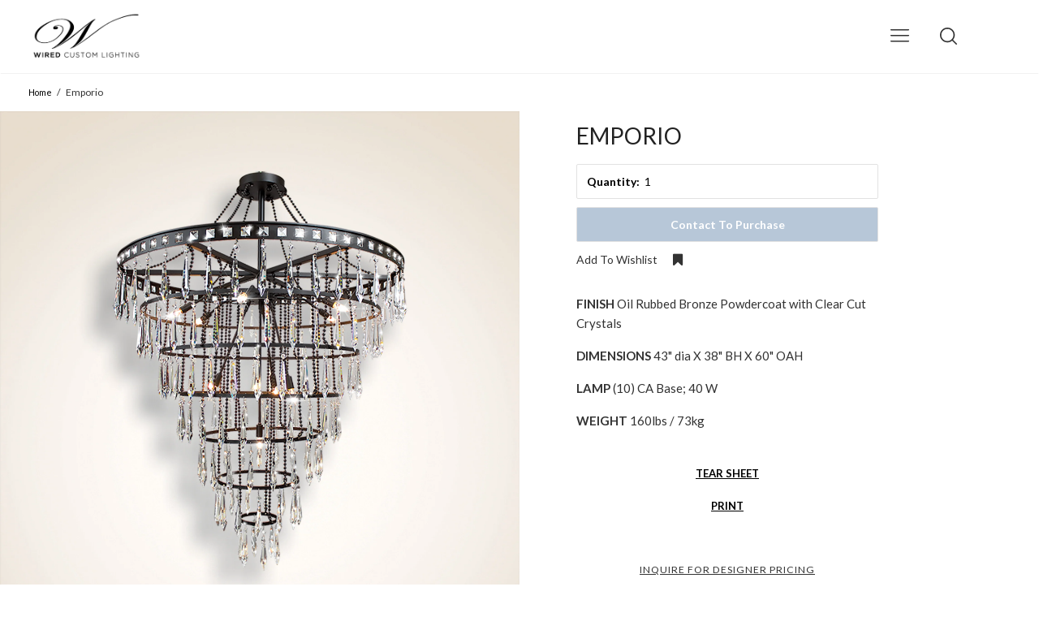

--- FILE ---
content_type: text/html; charset=utf-8
request_url: https://wired-designs.com/products/emporio
body_size: 23995
content:















<!doctype html>

<!--
      ___                       ___           ___           ___
     /  /\                     /__/\         /  /\         /  /\
    /  /:/_                    \  \:\       /  /:/        /  /::\
   /  /:/ /\  ___     ___       \  \:\     /  /:/        /  /:/\:\
  /  /:/ /:/ /__/\   /  /\  ___  \  \:\   /  /:/  ___   /  /:/  \:\
 /__/:/ /:/  \  \:\ /  /:/ /__/\  \__\:\ /__/:/  /  /\ /__/:/ \__\:\
 \  \:\/:/    \  \:\  /:/  \  \:\ /  /:/ \  \:\ /  /:/ \  \:\ /  /:/
  \  \::/      \  \:\/:/    \  \:\  /:/   \  \:\  /:/   \  \:\  /:/
   \  \:\       \  \::/      \  \:\/:/     \  \:\/:/     \  \:\/:/
    \  \:\       \__\/        \  \::/       \  \::/       \  \::/
     \__\/                     \__\/         \__\/         \__\/

--------------------------------------------------------------------
#  Ira v2.2.1
#  Documentation: http://fluorescent.co/ira/
#  Purchase: https://themes.shopify.com/themes/ira/
#  A product by Fluorescent: http://fluorescent.co/
--------------------------------------------------------------------

-->


<!--[if lt IE 7]><html class="no-js lt-ie9 lt-ie8 lt-ie7" lang="en">
  <script src="//wired-designs.com/cdn/shop/t/11/assets/raf.js?v=11172926445822972501535049024" type="text/javascript"></script>
  <![endif]-->
<!--[if IE 7]><html class="no-js lt-ie9 lt-ie8" lang="en"> <![endif]-->
<!--[if IE 8]><html class="no-js lt-ie9" lang="en"> <![endif]-->
<!--[if IE 9 ]><html class="ie9 no-js"> <![endif]-->
<!--[if (gt IE 9)|!(IE)]><!--> <html class="no-js"> <!--<![endif]-->
<head><script src="https://country-blocker.zendapps.com/script/142/a70101b271810b66fdc35a5d4ff5e058.js" async></script>
<script>window.wh_metafields = {};
  
 window.wh_discount_value = 1;
</script>

  <!-- Basic page needs ================================================== -->
  <meta charset="utf-8">
  <meta http-equiv="X-UA-Compatible" content="IE=edge,chrome=1">

  

  <!-- Title and description ================================================== -->
  <title>
  Emporio &ndash; Wired Custom Lighting
  </title>

  
  <meta name="description" content="FINISH Oil Rubbed Bronze Powdercoat with Clear Cut Crystals DIMENSIONS 43&quot; dia X 38&quot; BH X 60&quot; OAH LAMP (10) CA Base; 40 W WEIGHT 160lbs / 73kg TEAR SHEET PRINT  ">
  

  <!-- Helpers ================================================== -->
  <!-- /snippets/social-meta-tags.liquid -->


  <meta property="og:type" content="product">
  <meta property="og:title" content="Emporio">
  
  <meta property="og:image" content="http://wired-designs.com/cdn/shop/products/Emporio-full1-wiredcustomlighting_grande.png?v=1495557414">
  <meta property="og:image:secure_url" content="https://wired-designs.com/cdn/shop/products/Emporio-full1-wiredcustomlighting_grande.png?v=1495557414">
  
  <meta property="og:price:amount" content="0.00">
  <meta property="og:price:currency" content="USD">


  <meta property="og:description" content="FINISH Oil Rubbed Bronze Powdercoat with Clear Cut Crystals DIMENSIONS 43&quot; dia X 38&quot; BH X 60&quot; OAH LAMP (10) CA Base; 40 W WEIGHT 160lbs / 73kg TEAR SHEET PRINT  ">

  <meta property="og:url" content="https://wired-designs.com/products/emporio">
  <meta property="og:site_name" content="Wired Custom Lighting">





  <meta name="twitter:card" content="product">
  <meta name="twitter:title" content="Emporio">
  <meta name="twitter:description" content="FINISH Oil Rubbed Bronze Powdercoat with Clear Cut Crystals
DIMENSIONS 43&quot; dia X 38&quot; BH X 60&quot; OAH
LAMP (10) CA Base; 40 W
WEIGHT 160lbs / 73kg
TEAR SHEET
PRINT
 ">
  <meta name="twitter:image" content="https://wired-designs.com/cdn/shop/products/Emporio-full1-wiredcustomlighting_medium.png?v=1495557414">
  <meta name="twitter:image:width" content="240">
  <meta name="twitter:image:height" content="240">
  <meta name="twitter:label1" content="Price">
  
  <meta name="twitter:data1" content="$0.00 USD">
  
  <meta name="twitter:label2" content="Brand">
  <meta name="twitter:data2" content="Wired Custom Lighting">
  


  <link rel="canonical" href="https://wired-designs.com/products/emporio">
  <meta name="viewport" content="width=device-width,initial-scale=1,user-scalable=no">
  <meta name="theme-color" content="#e2e2e2">

  <!-- CSS ================================================== -->
  <link href="//wired-designs.com/cdn/shop/t/11/assets/slick.css?v=33053420449797970001535049026" rel="stylesheet" type="text/css" media="all" />
  <link href="//wired-designs.com/cdn/shop/t/11/assets/style.scss.css?v=12794394545164987301654016601" rel="stylesheet" type="text/css" media="all" />
  













<!-- Body font -->


  
    
    
    
    
    <link href="//fonts.googleapis.com/css?family=Lato:400,400i,700,700i" rel="stylesheet" type="text/css" media="all" />
  



<!-- Header font -->


  
    
    
    <link href="//fonts.googleapis.com/css?family=Lato:400,400i,700,700i" rel="stylesheet" type="text/css" media="all" />
  



<!-- Logo font -->


  
    
    
    <link href="//fonts.googleapis.com/css?family=Lato:400,400i,700,700i" rel="stylesheet" type="text/css" media="all" />
  




  <!-- Header hook for plugins ================================================== -->
  <!-- "snippets/buddha-megamenu-before.liquid" was not rendered, the associated app was uninstalled -->
  <!-- "snippets/buddha-megamenu.liquid" was not rendered, the associated app was uninstalled -->
  
  <script>window.performance && window.performance.mark && window.performance.mark('shopify.content_for_header.start');</script><meta name="facebook-domain-verification" content="tjh3s9n5uh60vhrekd416manavucxe">
<meta name="facebook-domain-verification" content="x8rcpwhpzgazjwwfbfryg0crmiorgy">
<meta name="facebook-domain-verification" content="f2uru213xy5oaxbektub7cjgma4x1h">
<meta name="facebook-domain-verification" content="5jx5oumq6tj6b0tyz5mmbc0ycio9u9">
<meta id="shopify-digital-wallet" name="shopify-digital-wallet" content="/18868001/digital_wallets/dialog">
<meta name="shopify-checkout-api-token" content="d40a856b89bbc6270b77456bf3d0c00f">
<meta id="in-context-paypal-metadata" data-shop-id="18868001" data-venmo-supported="false" data-environment="sandbox" data-locale="en_US" data-paypal-v4="true" data-currency="USD">
<link rel="alternate" type="application/json+oembed" href="https://wired-designs.com/products/emporio.oembed">
<script async="async" src="/checkouts/internal/preloads.js?locale=en-US"></script>
<link rel="preconnect" href="https://shop.app" crossorigin="anonymous">
<script async="async" src="https://shop.app/checkouts/internal/preloads.js?locale=en-US&shop_id=18868001" crossorigin="anonymous"></script>
<script id="apple-pay-shop-capabilities" type="application/json">{"shopId":18868001,"countryCode":"US","currencyCode":"USD","merchantCapabilities":["supports3DS"],"merchantId":"gid:\/\/shopify\/Shop\/18868001","merchantName":"Wired Custom Lighting","requiredBillingContactFields":["postalAddress","email"],"requiredShippingContactFields":["postalAddress","email"],"shippingType":"shipping","supportedNetworks":["visa","masterCard","amex","discover","elo","jcb"],"total":{"type":"pending","label":"Wired Custom Lighting","amount":"1.00"},"shopifyPaymentsEnabled":true,"supportsSubscriptions":true}</script>
<script id="shopify-features" type="application/json">{"accessToken":"d40a856b89bbc6270b77456bf3d0c00f","betas":["rich-media-storefront-analytics"],"domain":"wired-designs.com","predictiveSearch":true,"shopId":18868001,"locale":"en"}</script>
<script>var Shopify = Shopify || {};
Shopify.shop = "wired-custom-lighting.myshopify.com";
Shopify.locale = "en";
Shopify.currency = {"active":"USD","rate":"1.0"};
Shopify.country = "US";
Shopify.theme = {"name":"Ira iPad menu links","id":32380387362,"schema_name":"Ira","schema_version":"2.2.1","theme_store_id":790,"role":"main"};
Shopify.theme.handle = "null";
Shopify.theme.style = {"id":null,"handle":null};
Shopify.cdnHost = "wired-designs.com/cdn";
Shopify.routes = Shopify.routes || {};
Shopify.routes.root = "/";</script>
<script type="module">!function(o){(o.Shopify=o.Shopify||{}).modules=!0}(window);</script>
<script>!function(o){function n(){var o=[];function n(){o.push(Array.prototype.slice.apply(arguments))}return n.q=o,n}var t=o.Shopify=o.Shopify||{};t.loadFeatures=n(),t.autoloadFeatures=n()}(window);</script>
<script>
  window.ShopifyPay = window.ShopifyPay || {};
  window.ShopifyPay.apiHost = "shop.app\/pay";
  window.ShopifyPay.redirectState = null;
</script>
<script id="shop-js-analytics" type="application/json">{"pageType":"product"}</script>
<script defer="defer" async type="module" src="//wired-designs.com/cdn/shopifycloud/shop-js/modules/v2/client.init-shop-cart-sync_BT-GjEfc.en.esm.js"></script>
<script defer="defer" async type="module" src="//wired-designs.com/cdn/shopifycloud/shop-js/modules/v2/chunk.common_D58fp_Oc.esm.js"></script>
<script defer="defer" async type="module" src="//wired-designs.com/cdn/shopifycloud/shop-js/modules/v2/chunk.modal_xMitdFEc.esm.js"></script>
<script type="module">
  await import("//wired-designs.com/cdn/shopifycloud/shop-js/modules/v2/client.init-shop-cart-sync_BT-GjEfc.en.esm.js");
await import("//wired-designs.com/cdn/shopifycloud/shop-js/modules/v2/chunk.common_D58fp_Oc.esm.js");
await import("//wired-designs.com/cdn/shopifycloud/shop-js/modules/v2/chunk.modal_xMitdFEc.esm.js");

  window.Shopify.SignInWithShop?.initShopCartSync?.({"fedCMEnabled":true,"windoidEnabled":true});

</script>
<script>
  window.Shopify = window.Shopify || {};
  if (!window.Shopify.featureAssets) window.Shopify.featureAssets = {};
  window.Shopify.featureAssets['shop-js'] = {"shop-cart-sync":["modules/v2/client.shop-cart-sync_DZOKe7Ll.en.esm.js","modules/v2/chunk.common_D58fp_Oc.esm.js","modules/v2/chunk.modal_xMitdFEc.esm.js"],"init-fed-cm":["modules/v2/client.init-fed-cm_B6oLuCjv.en.esm.js","modules/v2/chunk.common_D58fp_Oc.esm.js","modules/v2/chunk.modal_xMitdFEc.esm.js"],"shop-cash-offers":["modules/v2/client.shop-cash-offers_D2sdYoxE.en.esm.js","modules/v2/chunk.common_D58fp_Oc.esm.js","modules/v2/chunk.modal_xMitdFEc.esm.js"],"shop-login-button":["modules/v2/client.shop-login-button_QeVjl5Y3.en.esm.js","modules/v2/chunk.common_D58fp_Oc.esm.js","modules/v2/chunk.modal_xMitdFEc.esm.js"],"pay-button":["modules/v2/client.pay-button_DXTOsIq6.en.esm.js","modules/v2/chunk.common_D58fp_Oc.esm.js","modules/v2/chunk.modal_xMitdFEc.esm.js"],"shop-button":["modules/v2/client.shop-button_DQZHx9pm.en.esm.js","modules/v2/chunk.common_D58fp_Oc.esm.js","modules/v2/chunk.modal_xMitdFEc.esm.js"],"avatar":["modules/v2/client.avatar_BTnouDA3.en.esm.js"],"init-windoid":["modules/v2/client.init-windoid_CR1B-cfM.en.esm.js","modules/v2/chunk.common_D58fp_Oc.esm.js","modules/v2/chunk.modal_xMitdFEc.esm.js"],"init-shop-for-new-customer-accounts":["modules/v2/client.init-shop-for-new-customer-accounts_C_vY_xzh.en.esm.js","modules/v2/client.shop-login-button_QeVjl5Y3.en.esm.js","modules/v2/chunk.common_D58fp_Oc.esm.js","modules/v2/chunk.modal_xMitdFEc.esm.js"],"init-shop-email-lookup-coordinator":["modules/v2/client.init-shop-email-lookup-coordinator_BI7n9ZSv.en.esm.js","modules/v2/chunk.common_D58fp_Oc.esm.js","modules/v2/chunk.modal_xMitdFEc.esm.js"],"init-shop-cart-sync":["modules/v2/client.init-shop-cart-sync_BT-GjEfc.en.esm.js","modules/v2/chunk.common_D58fp_Oc.esm.js","modules/v2/chunk.modal_xMitdFEc.esm.js"],"shop-toast-manager":["modules/v2/client.shop-toast-manager_DiYdP3xc.en.esm.js","modules/v2/chunk.common_D58fp_Oc.esm.js","modules/v2/chunk.modal_xMitdFEc.esm.js"],"init-customer-accounts":["modules/v2/client.init-customer-accounts_D9ZNqS-Q.en.esm.js","modules/v2/client.shop-login-button_QeVjl5Y3.en.esm.js","modules/v2/chunk.common_D58fp_Oc.esm.js","modules/v2/chunk.modal_xMitdFEc.esm.js"],"init-customer-accounts-sign-up":["modules/v2/client.init-customer-accounts-sign-up_iGw4briv.en.esm.js","modules/v2/client.shop-login-button_QeVjl5Y3.en.esm.js","modules/v2/chunk.common_D58fp_Oc.esm.js","modules/v2/chunk.modal_xMitdFEc.esm.js"],"shop-follow-button":["modules/v2/client.shop-follow-button_CqMgW2wH.en.esm.js","modules/v2/chunk.common_D58fp_Oc.esm.js","modules/v2/chunk.modal_xMitdFEc.esm.js"],"checkout-modal":["modules/v2/client.checkout-modal_xHeaAweL.en.esm.js","modules/v2/chunk.common_D58fp_Oc.esm.js","modules/v2/chunk.modal_xMitdFEc.esm.js"],"shop-login":["modules/v2/client.shop-login_D91U-Q7h.en.esm.js","modules/v2/chunk.common_D58fp_Oc.esm.js","modules/v2/chunk.modal_xMitdFEc.esm.js"],"lead-capture":["modules/v2/client.lead-capture_BJmE1dJe.en.esm.js","modules/v2/chunk.common_D58fp_Oc.esm.js","modules/v2/chunk.modal_xMitdFEc.esm.js"],"payment-terms":["modules/v2/client.payment-terms_Ci9AEqFq.en.esm.js","modules/v2/chunk.common_D58fp_Oc.esm.js","modules/v2/chunk.modal_xMitdFEc.esm.js"]};
</script>
<script>(function() {
  var isLoaded = false;
  function asyncLoad() {
    if (isLoaded) return;
    isLoaded = true;
    var urls = ["\/\/static.zotabox.com\/6\/f\/6f6c1d2542bac1b8803e959399f3a1b7\/widgets.js?shop=wired-custom-lighting.myshopify.com","https:\/\/assets.smartwishlist.webmarked.net\/static\/v6\/smartwishlist2.js?shop=wired-custom-lighting.myshopify.com","https:\/\/chimpstatic.com\/mcjs-connected\/js\/users\/8c370ac8c3700849ff216b9d8\/cc3705e538dad84fcf8b783e3.js?shop=wired-custom-lighting.myshopify.com","https:\/\/chimpstatic.com\/mcjs-connected\/js\/users\/59f5a4fba141880fcd62a2221\/64af2b2f68269fd6e7a073a43.js?shop=wired-custom-lighting.myshopify.com","https:\/\/a.mailmunch.co\/widgets\/site-382109-eae80e95b2393ac66cf62184ecb9f10fa5089ef0.js?shop=wired-custom-lighting.myshopify.com","https:\/\/chimpstatic.com\/mcjs-connected\/js\/users\/8c370ac8c3700849ff216b9d8\/aadd138fb355e044ab0a37c5f.js?shop=wired-custom-lighting.myshopify.com","https:\/\/static.klaviyo.com\/onsite\/js\/klaviyo.js?company_id=S6J5ny\u0026shop=wired-custom-lighting.myshopify.com","https:\/\/na.shgcdn3.com\/pixel-collector.js?shop=wired-custom-lighting.myshopify.com","https:\/\/cdn.roseperl.com\/storelocator-prod\/setting\/wired-custom-lighting-1750223244.js?shop=wired-custom-lighting.myshopify.com","https:\/\/cdn.roseperl.com\/storelocator-prod\/wtb\/wired-custom-lighting-1750223245.js?shop=wired-custom-lighting.myshopify.com","https:\/\/cdn.roseperl.com\/storelocator-prod\/stockist-form\/wired-custom-lighting-1750223245.js?shop=wired-custom-lighting.myshopify.com"];
    for (var i = 0; i < urls.length; i++) {
      var s = document.createElement('script');
      s.type = 'text/javascript';
      s.async = true;
      s.src = urls[i];
      var x = document.getElementsByTagName('script')[0];
      x.parentNode.insertBefore(s, x);
    }
  };
  if(window.attachEvent) {
    window.attachEvent('onload', asyncLoad);
  } else {
    window.addEventListener('load', asyncLoad, false);
  }
})();</script>
<script id="__st">var __st={"a":18868001,"offset":-28800,"reqid":"8c42e58b-7fe3-4732-bac1-54290deb7e85-1769219080","pageurl":"wired-designs.com\/products\/emporio","u":"6e081d5a6f2b","p":"product","rtyp":"product","rid":9460505544};</script>
<script>window.ShopifyPaypalV4VisibilityTracking = true;</script>
<script id="captcha-bootstrap">!function(){'use strict';const t='contact',e='account',n='new_comment',o=[[t,t],['blogs',n],['comments',n],[t,'customer']],c=[[e,'customer_login'],[e,'guest_login'],[e,'recover_customer_password'],[e,'create_customer']],r=t=>t.map((([t,e])=>`form[action*='/${t}']:not([data-nocaptcha='true']) input[name='form_type'][value='${e}']`)).join(','),a=t=>()=>t?[...document.querySelectorAll(t)].map((t=>t.form)):[];function s(){const t=[...o],e=r(t);return a(e)}const i='password',u='form_key',d=['recaptcha-v3-token','g-recaptcha-response','h-captcha-response',i],f=()=>{try{return window.sessionStorage}catch{return}},m='__shopify_v',_=t=>t.elements[u];function p(t,e,n=!1){try{const o=window.sessionStorage,c=JSON.parse(o.getItem(e)),{data:r}=function(t){const{data:e,action:n}=t;return t[m]||n?{data:e,action:n}:{data:t,action:n}}(c);for(const[e,n]of Object.entries(r))t.elements[e]&&(t.elements[e].value=n);n&&o.removeItem(e)}catch(o){console.error('form repopulation failed',{error:o})}}const l='form_type',E='cptcha';function T(t){t.dataset[E]=!0}const w=window,h=w.document,L='Shopify',v='ce_forms',y='captcha';let A=!1;((t,e)=>{const n=(g='f06e6c50-85a8-45c8-87d0-21a2b65856fe',I='https://cdn.shopify.com/shopifycloud/storefront-forms-hcaptcha/ce_storefront_forms_captcha_hcaptcha.v1.5.2.iife.js',D={infoText:'Protected by hCaptcha',privacyText:'Privacy',termsText:'Terms'},(t,e,n)=>{const o=w[L][v],c=o.bindForm;if(c)return c(t,g,e,D).then(n);var r;o.q.push([[t,g,e,D],n]),r=I,A||(h.body.append(Object.assign(h.createElement('script'),{id:'captcha-provider',async:!0,src:r})),A=!0)});var g,I,D;w[L]=w[L]||{},w[L][v]=w[L][v]||{},w[L][v].q=[],w[L][y]=w[L][y]||{},w[L][y].protect=function(t,e){n(t,void 0,e),T(t)},Object.freeze(w[L][y]),function(t,e,n,w,h,L){const[v,y,A,g]=function(t,e,n){const i=e?o:[],u=t?c:[],d=[...i,...u],f=r(d),m=r(i),_=r(d.filter((([t,e])=>n.includes(e))));return[a(f),a(m),a(_),s()]}(w,h,L),I=t=>{const e=t.target;return e instanceof HTMLFormElement?e:e&&e.form},D=t=>v().includes(t);t.addEventListener('submit',(t=>{const e=I(t);if(!e)return;const n=D(e)&&!e.dataset.hcaptchaBound&&!e.dataset.recaptchaBound,o=_(e),c=g().includes(e)&&(!o||!o.value);(n||c)&&t.preventDefault(),c&&!n&&(function(t){try{if(!f())return;!function(t){const e=f();if(!e)return;const n=_(t);if(!n)return;const o=n.value;o&&e.removeItem(o)}(t);const e=Array.from(Array(32),(()=>Math.random().toString(36)[2])).join('');!function(t,e){_(t)||t.append(Object.assign(document.createElement('input'),{type:'hidden',name:u})),t.elements[u].value=e}(t,e),function(t,e){const n=f();if(!n)return;const o=[...t.querySelectorAll(`input[type='${i}']`)].map((({name:t})=>t)),c=[...d,...o],r={};for(const[a,s]of new FormData(t).entries())c.includes(a)||(r[a]=s);n.setItem(e,JSON.stringify({[m]:1,action:t.action,data:r}))}(t,e)}catch(e){console.error('failed to persist form',e)}}(e),e.submit())}));const S=(t,e)=>{t&&!t.dataset[E]&&(n(t,e.some((e=>e===t))),T(t))};for(const o of['focusin','change'])t.addEventListener(o,(t=>{const e=I(t);D(e)&&S(e,y())}));const B=e.get('form_key'),M=e.get(l),P=B&&M;t.addEventListener('DOMContentLoaded',(()=>{const t=y();if(P)for(const e of t)e.elements[l].value===M&&p(e,B);[...new Set([...A(),...v().filter((t=>'true'===t.dataset.shopifyCaptcha))])].forEach((e=>S(e,t)))}))}(h,new URLSearchParams(w.location.search),n,t,e,['guest_login'])})(!0,!0)}();</script>
<script integrity="sha256-4kQ18oKyAcykRKYeNunJcIwy7WH5gtpwJnB7kiuLZ1E=" data-source-attribution="shopify.loadfeatures" defer="defer" src="//wired-designs.com/cdn/shopifycloud/storefront/assets/storefront/load_feature-a0a9edcb.js" crossorigin="anonymous"></script>
<script crossorigin="anonymous" defer="defer" src="//wired-designs.com/cdn/shopifycloud/storefront/assets/shopify_pay/storefront-65b4c6d7.js?v=20250812"></script>
<script data-source-attribution="shopify.dynamic_checkout.dynamic.init">var Shopify=Shopify||{};Shopify.PaymentButton=Shopify.PaymentButton||{isStorefrontPortableWallets:!0,init:function(){window.Shopify.PaymentButton.init=function(){};var t=document.createElement("script");t.src="https://wired-designs.com/cdn/shopifycloud/portable-wallets/latest/portable-wallets.en.js",t.type="module",document.head.appendChild(t)}};
</script>
<script data-source-attribution="shopify.dynamic_checkout.buyer_consent">
  function portableWalletsHideBuyerConsent(e){var t=document.getElementById("shopify-buyer-consent"),n=document.getElementById("shopify-subscription-policy-button");t&&n&&(t.classList.add("hidden"),t.setAttribute("aria-hidden","true"),n.removeEventListener("click",e))}function portableWalletsShowBuyerConsent(e){var t=document.getElementById("shopify-buyer-consent"),n=document.getElementById("shopify-subscription-policy-button");t&&n&&(t.classList.remove("hidden"),t.removeAttribute("aria-hidden"),n.addEventListener("click",e))}window.Shopify?.PaymentButton&&(window.Shopify.PaymentButton.hideBuyerConsent=portableWalletsHideBuyerConsent,window.Shopify.PaymentButton.showBuyerConsent=portableWalletsShowBuyerConsent);
</script>
<script data-source-attribution="shopify.dynamic_checkout.cart.bootstrap">document.addEventListener("DOMContentLoaded",(function(){function t(){return document.querySelector("shopify-accelerated-checkout-cart, shopify-accelerated-checkout")}if(t())Shopify.PaymentButton.init();else{new MutationObserver((function(e,n){t()&&(Shopify.PaymentButton.init(),n.disconnect())})).observe(document.body,{childList:!0,subtree:!0})}}));
</script>
<link id="shopify-accelerated-checkout-styles" rel="stylesheet" media="screen" href="https://wired-designs.com/cdn/shopifycloud/portable-wallets/latest/accelerated-checkout-backwards-compat.css" crossorigin="anonymous">
<style id="shopify-accelerated-checkout-cart">
        #shopify-buyer-consent {
  margin-top: 1em;
  display: inline-block;
  width: 100%;
}

#shopify-buyer-consent.hidden {
  display: none;
}

#shopify-subscription-policy-button {
  background: none;
  border: none;
  padding: 0;
  text-decoration: underline;
  font-size: inherit;
  cursor: pointer;
}

#shopify-subscription-policy-button::before {
  box-shadow: none;
}

      </style>

<script>window.performance && window.performance.mark && window.performance.mark('shopify.content_for_header.end');</script>
  





  <script type="text/javascript">
    
      window.__shgMoneyFormat = window.__shgMoneyFormat || {"USD":{"currency":"USD","currency_symbol":"$","currency_symbol_location":"left","decimal_places":2,"decimal_separator":".","thousands_separator":","}};
    
    window.__shgCurrentCurrencyCode = window.__shgCurrentCurrencyCode || {
      currency: "USD",
      currency_symbol: "$",
      decimal_separator: ".",
      thousands_separator: ",",
      decimal_places: 2,
      currency_symbol_location: "left"
    };
  </script>



  <!-- /snippets/oldIE-js.liquid -->


<!--[if lt IE 9]>
<script src="//cdnjs.cloudflare.com/ajax/libs/html5shiv/3.7.2/html5shiv.min.js" type="text/javascript"></script>


<script src="//cdnjs.cloudflare.com/ajax/libs/html5shiv/3.7.2/html5shiv.min.js" type="text/javascript"></script>
<script src="//wired-designs.com/cdn/shop/t/11/assets/respond.min.js?v=52248677837542619231535049024" type="text/javascript"></script>
<link href="//wired-designs.com/cdn/shop/t/11/assets/respond-proxy.html" id="respond-proxy" rel="respond-proxy" />
<link href="//wired-designs.com/search?q=9c74e833bad8253ce155fe8838dcbf44" id="respond-redirect" rel="respond-redirect" />
<script src="//wired-designs.com/search?q=9c74e833bad8253ce155fe8838dcbf44" type="text/javascript"></script>


<![endif]-->


<!--[if lt IE 10]>
<script src="//wired-designs.com/cdn/shop/t/11/assets/raf.js?v=11172926445822972501535049024" type="text/javascript"></script>
<![endif]-->




  <script src="//ajax.googleapis.com/ajax/libs/jquery/1.11.0/jquery.min.js" type="text/javascript"></script>
  <script src="//wired-designs.com/cdn/shop/t/11/assets/modernizr.min.js?v=137617515274177302221535048938" type="text/javascript"></script>

  

  <script src="https://ajax.googleapis.com/ajax/libs/webfont/1.5.18/webfont.js"></script>



  <script src="//wired-designs.com/cdn/shop/t/11/assets/libraries.min.js?v=85894768790747955291535048938" type="text/javascript"></script>


  
  

  

<style type="text/css">.wh-hidden{display: none;}.wh-cart-total, .wh-discount-info, .wh-extra-note {color: #000000;background-color: #FFFF4D;padding: 0px;}.wh-cart-total {font-weight: bold;display: inline-block;  margin-top: 5px;font-size: 22px;}.additional-notes{text-align:right;background-color: #FFFF4D;}</style>
  

  

<script type="text/javascript">
  
    window.SHG_CUSTOMER = null;
  
</script>







<link href="https://monorail-edge.shopifysvc.com" rel="dns-prefetch">
<script>(function(){if ("sendBeacon" in navigator && "performance" in window) {try {var session_token_from_headers = performance.getEntriesByType('navigation')[0].serverTiming.find(x => x.name == '_s').description;} catch {var session_token_from_headers = undefined;}var session_cookie_matches = document.cookie.match(/_shopify_s=([^;]*)/);var session_token_from_cookie = session_cookie_matches && session_cookie_matches.length === 2 ? session_cookie_matches[1] : "";var session_token = session_token_from_headers || session_token_from_cookie || "";function handle_abandonment_event(e) {var entries = performance.getEntries().filter(function(entry) {return /monorail-edge.shopifysvc.com/.test(entry.name);});if (!window.abandonment_tracked && entries.length === 0) {window.abandonment_tracked = true;var currentMs = Date.now();var navigation_start = performance.timing.navigationStart;var payload = {shop_id: 18868001,url: window.location.href,navigation_start,duration: currentMs - navigation_start,session_token,page_type: "product"};window.navigator.sendBeacon("https://monorail-edge.shopifysvc.com/v1/produce", JSON.stringify({schema_id: "online_store_buyer_site_abandonment/1.1",payload: payload,metadata: {event_created_at_ms: currentMs,event_sent_at_ms: currentMs}}));}}window.addEventListener('pagehide', handle_abandonment_event);}}());</script>
<script id="web-pixels-manager-setup">(function e(e,d,r,n,o){if(void 0===o&&(o={}),!Boolean(null===(a=null===(i=window.Shopify)||void 0===i?void 0:i.analytics)||void 0===a?void 0:a.replayQueue)){var i,a;window.Shopify=window.Shopify||{};var t=window.Shopify;t.analytics=t.analytics||{};var s=t.analytics;s.replayQueue=[],s.publish=function(e,d,r){return s.replayQueue.push([e,d,r]),!0};try{self.performance.mark("wpm:start")}catch(e){}var l=function(){var e={modern:/Edge?\/(1{2}[4-9]|1[2-9]\d|[2-9]\d{2}|\d{4,})\.\d+(\.\d+|)|Firefox\/(1{2}[4-9]|1[2-9]\d|[2-9]\d{2}|\d{4,})\.\d+(\.\d+|)|Chrom(ium|e)\/(9{2}|\d{3,})\.\d+(\.\d+|)|(Maci|X1{2}).+ Version\/(15\.\d+|(1[6-9]|[2-9]\d|\d{3,})\.\d+)([,.]\d+|)( \(\w+\)|)( Mobile\/\w+|) Safari\/|Chrome.+OPR\/(9{2}|\d{3,})\.\d+\.\d+|(CPU[ +]OS|iPhone[ +]OS|CPU[ +]iPhone|CPU IPhone OS|CPU iPad OS)[ +]+(15[._]\d+|(1[6-9]|[2-9]\d|\d{3,})[._]\d+)([._]\d+|)|Android:?[ /-](13[3-9]|1[4-9]\d|[2-9]\d{2}|\d{4,})(\.\d+|)(\.\d+|)|Android.+Firefox\/(13[5-9]|1[4-9]\d|[2-9]\d{2}|\d{4,})\.\d+(\.\d+|)|Android.+Chrom(ium|e)\/(13[3-9]|1[4-9]\d|[2-9]\d{2}|\d{4,})\.\d+(\.\d+|)|SamsungBrowser\/([2-9]\d|\d{3,})\.\d+/,legacy:/Edge?\/(1[6-9]|[2-9]\d|\d{3,})\.\d+(\.\d+|)|Firefox\/(5[4-9]|[6-9]\d|\d{3,})\.\d+(\.\d+|)|Chrom(ium|e)\/(5[1-9]|[6-9]\d|\d{3,})\.\d+(\.\d+|)([\d.]+$|.*Safari\/(?![\d.]+ Edge\/[\d.]+$))|(Maci|X1{2}).+ Version\/(10\.\d+|(1[1-9]|[2-9]\d|\d{3,})\.\d+)([,.]\d+|)( \(\w+\)|)( Mobile\/\w+|) Safari\/|Chrome.+OPR\/(3[89]|[4-9]\d|\d{3,})\.\d+\.\d+|(CPU[ +]OS|iPhone[ +]OS|CPU[ +]iPhone|CPU IPhone OS|CPU iPad OS)[ +]+(10[._]\d+|(1[1-9]|[2-9]\d|\d{3,})[._]\d+)([._]\d+|)|Android:?[ /-](13[3-9]|1[4-9]\d|[2-9]\d{2}|\d{4,})(\.\d+|)(\.\d+|)|Mobile Safari.+OPR\/([89]\d|\d{3,})\.\d+\.\d+|Android.+Firefox\/(13[5-9]|1[4-9]\d|[2-9]\d{2}|\d{4,})\.\d+(\.\d+|)|Android.+Chrom(ium|e)\/(13[3-9]|1[4-9]\d|[2-9]\d{2}|\d{4,})\.\d+(\.\d+|)|Android.+(UC? ?Browser|UCWEB|U3)[ /]?(15\.([5-9]|\d{2,})|(1[6-9]|[2-9]\d|\d{3,})\.\d+)\.\d+|SamsungBrowser\/(5\.\d+|([6-9]|\d{2,})\.\d+)|Android.+MQ{2}Browser\/(14(\.(9|\d{2,})|)|(1[5-9]|[2-9]\d|\d{3,})(\.\d+|))(\.\d+|)|K[Aa][Ii]OS\/(3\.\d+|([4-9]|\d{2,})\.\d+)(\.\d+|)/},d=e.modern,r=e.legacy,n=navigator.userAgent;return n.match(d)?"modern":n.match(r)?"legacy":"unknown"}(),u="modern"===l?"modern":"legacy",c=(null!=n?n:{modern:"",legacy:""})[u],f=function(e){return[e.baseUrl,"/wpm","/b",e.hashVersion,"modern"===e.buildTarget?"m":"l",".js"].join("")}({baseUrl:d,hashVersion:r,buildTarget:u}),m=function(e){var d=e.version,r=e.bundleTarget,n=e.surface,o=e.pageUrl,i=e.monorailEndpoint;return{emit:function(e){var a=e.status,t=e.errorMsg,s=(new Date).getTime(),l=JSON.stringify({metadata:{event_sent_at_ms:s},events:[{schema_id:"web_pixels_manager_load/3.1",payload:{version:d,bundle_target:r,page_url:o,status:a,surface:n,error_msg:t},metadata:{event_created_at_ms:s}}]});if(!i)return console&&console.warn&&console.warn("[Web Pixels Manager] No Monorail endpoint provided, skipping logging."),!1;try{return self.navigator.sendBeacon.bind(self.navigator)(i,l)}catch(e){}var u=new XMLHttpRequest;try{return u.open("POST",i,!0),u.setRequestHeader("Content-Type","text/plain"),u.send(l),!0}catch(e){return console&&console.warn&&console.warn("[Web Pixels Manager] Got an unhandled error while logging to Monorail."),!1}}}}({version:r,bundleTarget:l,surface:e.surface,pageUrl:self.location.href,monorailEndpoint:e.monorailEndpoint});try{o.browserTarget=l,function(e){var d=e.src,r=e.async,n=void 0===r||r,o=e.onload,i=e.onerror,a=e.sri,t=e.scriptDataAttributes,s=void 0===t?{}:t,l=document.createElement("script"),u=document.querySelector("head"),c=document.querySelector("body");if(l.async=n,l.src=d,a&&(l.integrity=a,l.crossOrigin="anonymous"),s)for(var f in s)if(Object.prototype.hasOwnProperty.call(s,f))try{l.dataset[f]=s[f]}catch(e){}if(o&&l.addEventListener("load",o),i&&l.addEventListener("error",i),u)u.appendChild(l);else{if(!c)throw new Error("Did not find a head or body element to append the script");c.appendChild(l)}}({src:f,async:!0,onload:function(){if(!function(){var e,d;return Boolean(null===(d=null===(e=window.Shopify)||void 0===e?void 0:e.analytics)||void 0===d?void 0:d.initialized)}()){var d=window.webPixelsManager.init(e)||void 0;if(d){var r=window.Shopify.analytics;r.replayQueue.forEach((function(e){var r=e[0],n=e[1],o=e[2];d.publishCustomEvent(r,n,o)})),r.replayQueue=[],r.publish=d.publishCustomEvent,r.visitor=d.visitor,r.initialized=!0}}},onerror:function(){return m.emit({status:"failed",errorMsg:"".concat(f," has failed to load")})},sri:function(e){var d=/^sha384-[A-Za-z0-9+/=]+$/;return"string"==typeof e&&d.test(e)}(c)?c:"",scriptDataAttributes:o}),m.emit({status:"loading"})}catch(e){m.emit({status:"failed",errorMsg:(null==e?void 0:e.message)||"Unknown error"})}}})({shopId: 18868001,storefrontBaseUrl: "https://wired-designs.com",extensionsBaseUrl: "https://extensions.shopifycdn.com/cdn/shopifycloud/web-pixels-manager",monorailEndpoint: "https://monorail-edge.shopifysvc.com/unstable/produce_batch",surface: "storefront-renderer",enabledBetaFlags: ["2dca8a86"],webPixelsConfigList: [{"id":"773816394","configuration":"{\"site_id\":\"3fb18c06-8f3c-4efa-8bfd-29b4751615dd\",\"analytics_endpoint\":\"https:\\\/\\\/na.shgcdn3.com\"}","eventPayloadVersion":"v1","runtimeContext":"STRICT","scriptVersion":"695709fc3f146fa50a25299517a954f2","type":"APP","apiClientId":1158168,"privacyPurposes":["ANALYTICS","MARKETING","SALE_OF_DATA"],"dataSharingAdjustments":{"protectedCustomerApprovalScopes":["read_customer_personal_data"]}},{"id":"57278538","eventPayloadVersion":"v1","runtimeContext":"LAX","scriptVersion":"1","type":"CUSTOM","privacyPurposes":["MARKETING"],"name":"Meta pixel (migrated)"},{"id":"72187978","eventPayloadVersion":"v1","runtimeContext":"LAX","scriptVersion":"1","type":"CUSTOM","privacyPurposes":["ANALYTICS"],"name":"Google Analytics tag (migrated)"},{"id":"shopify-app-pixel","configuration":"{}","eventPayloadVersion":"v1","runtimeContext":"STRICT","scriptVersion":"0450","apiClientId":"shopify-pixel","type":"APP","privacyPurposes":["ANALYTICS","MARKETING"]},{"id":"shopify-custom-pixel","eventPayloadVersion":"v1","runtimeContext":"LAX","scriptVersion":"0450","apiClientId":"shopify-pixel","type":"CUSTOM","privacyPurposes":["ANALYTICS","MARKETING"]}],isMerchantRequest: false,initData: {"shop":{"name":"Wired Custom Lighting","paymentSettings":{"currencyCode":"USD"},"myshopifyDomain":"wired-custom-lighting.myshopify.com","countryCode":"US","storefrontUrl":"https:\/\/wired-designs.com"},"customer":null,"cart":null,"checkout":null,"productVariants":[{"price":{"amount":0.0,"currencyCode":"USD"},"product":{"title":"Emporio","vendor":"Wired Custom Lighting","id":"9460505544","untranslatedTitle":"Emporio","url":"\/products\/emporio","type":"CEILING"},"id":"35118413128","image":{"src":"\/\/wired-designs.com\/cdn\/shop\/products\/Emporio-full1-wiredcustomlighting.png?v=1495557414"},"sku":"","title":"Default Title","untranslatedTitle":"Default Title"}],"purchasingCompany":null},},"https://wired-designs.com/cdn","fcfee988w5aeb613cpc8e4bc33m6693e112",{"modern":"","legacy":""},{"shopId":"18868001","storefrontBaseUrl":"https:\/\/wired-designs.com","extensionBaseUrl":"https:\/\/extensions.shopifycdn.com\/cdn\/shopifycloud\/web-pixels-manager","surface":"storefront-renderer","enabledBetaFlags":"[\"2dca8a86\"]","isMerchantRequest":"false","hashVersion":"fcfee988w5aeb613cpc8e4bc33m6693e112","publish":"custom","events":"[[\"page_viewed\",{}],[\"product_viewed\",{\"productVariant\":{\"price\":{\"amount\":0.0,\"currencyCode\":\"USD\"},\"product\":{\"title\":\"Emporio\",\"vendor\":\"Wired Custom Lighting\",\"id\":\"9460505544\",\"untranslatedTitle\":\"Emporio\",\"url\":\"\/products\/emporio\",\"type\":\"CEILING\"},\"id\":\"35118413128\",\"image\":{\"src\":\"\/\/wired-designs.com\/cdn\/shop\/products\/Emporio-full1-wiredcustomlighting.png?v=1495557414\"},\"sku\":\"\",\"title\":\"Default Title\",\"untranslatedTitle\":\"Default Title\"}}]]"});</script><script>
  window.ShopifyAnalytics = window.ShopifyAnalytics || {};
  window.ShopifyAnalytics.meta = window.ShopifyAnalytics.meta || {};
  window.ShopifyAnalytics.meta.currency = 'USD';
  var meta = {"product":{"id":9460505544,"gid":"gid:\/\/shopify\/Product\/9460505544","vendor":"Wired Custom Lighting","type":"CEILING","handle":"emporio","variants":[{"id":35118413128,"price":0,"name":"Emporio","public_title":null,"sku":""}],"remote":false},"page":{"pageType":"product","resourceType":"product","resourceId":9460505544,"requestId":"8c42e58b-7fe3-4732-bac1-54290deb7e85-1769219080"}};
  for (var attr in meta) {
    window.ShopifyAnalytics.meta[attr] = meta[attr];
  }
</script>
<script class="analytics">
  (function () {
    var customDocumentWrite = function(content) {
      var jquery = null;

      if (window.jQuery) {
        jquery = window.jQuery;
      } else if (window.Checkout && window.Checkout.$) {
        jquery = window.Checkout.$;
      }

      if (jquery) {
        jquery('body').append(content);
      }
    };

    var hasLoggedConversion = function(token) {
      if (token) {
        return document.cookie.indexOf('loggedConversion=' + token) !== -1;
      }
      return false;
    }

    var setCookieIfConversion = function(token) {
      if (token) {
        var twoMonthsFromNow = new Date(Date.now());
        twoMonthsFromNow.setMonth(twoMonthsFromNow.getMonth() + 2);

        document.cookie = 'loggedConversion=' + token + '; expires=' + twoMonthsFromNow;
      }
    }

    var trekkie = window.ShopifyAnalytics.lib = window.trekkie = window.trekkie || [];
    if (trekkie.integrations) {
      return;
    }
    trekkie.methods = [
      'identify',
      'page',
      'ready',
      'track',
      'trackForm',
      'trackLink'
    ];
    trekkie.factory = function(method) {
      return function() {
        var args = Array.prototype.slice.call(arguments);
        args.unshift(method);
        trekkie.push(args);
        return trekkie;
      };
    };
    for (var i = 0; i < trekkie.methods.length; i++) {
      var key = trekkie.methods[i];
      trekkie[key] = trekkie.factory(key);
    }
    trekkie.load = function(config) {
      trekkie.config = config || {};
      trekkie.config.initialDocumentCookie = document.cookie;
      var first = document.getElementsByTagName('script')[0];
      var script = document.createElement('script');
      script.type = 'text/javascript';
      script.onerror = function(e) {
        var scriptFallback = document.createElement('script');
        scriptFallback.type = 'text/javascript';
        scriptFallback.onerror = function(error) {
                var Monorail = {
      produce: function produce(monorailDomain, schemaId, payload) {
        var currentMs = new Date().getTime();
        var event = {
          schema_id: schemaId,
          payload: payload,
          metadata: {
            event_created_at_ms: currentMs,
            event_sent_at_ms: currentMs
          }
        };
        return Monorail.sendRequest("https://" + monorailDomain + "/v1/produce", JSON.stringify(event));
      },
      sendRequest: function sendRequest(endpointUrl, payload) {
        // Try the sendBeacon API
        if (window && window.navigator && typeof window.navigator.sendBeacon === 'function' && typeof window.Blob === 'function' && !Monorail.isIos12()) {
          var blobData = new window.Blob([payload], {
            type: 'text/plain'
          });

          if (window.navigator.sendBeacon(endpointUrl, blobData)) {
            return true;
          } // sendBeacon was not successful

        } // XHR beacon

        var xhr = new XMLHttpRequest();

        try {
          xhr.open('POST', endpointUrl);
          xhr.setRequestHeader('Content-Type', 'text/plain');
          xhr.send(payload);
        } catch (e) {
          console.log(e);
        }

        return false;
      },
      isIos12: function isIos12() {
        return window.navigator.userAgent.lastIndexOf('iPhone; CPU iPhone OS 12_') !== -1 || window.navigator.userAgent.lastIndexOf('iPad; CPU OS 12_') !== -1;
      }
    };
    Monorail.produce('monorail-edge.shopifysvc.com',
      'trekkie_storefront_load_errors/1.1',
      {shop_id: 18868001,
      theme_id: 32380387362,
      app_name: "storefront",
      context_url: window.location.href,
      source_url: "//wired-designs.com/cdn/s/trekkie.storefront.8d95595f799fbf7e1d32231b9a28fd43b70c67d3.min.js"});

        };
        scriptFallback.async = true;
        scriptFallback.src = '//wired-designs.com/cdn/s/trekkie.storefront.8d95595f799fbf7e1d32231b9a28fd43b70c67d3.min.js';
        first.parentNode.insertBefore(scriptFallback, first);
      };
      script.async = true;
      script.src = '//wired-designs.com/cdn/s/trekkie.storefront.8d95595f799fbf7e1d32231b9a28fd43b70c67d3.min.js';
      first.parentNode.insertBefore(script, first);
    };
    trekkie.load(
      {"Trekkie":{"appName":"storefront","development":false,"defaultAttributes":{"shopId":18868001,"isMerchantRequest":null,"themeId":32380387362,"themeCityHash":"1261664514965877477","contentLanguage":"en","currency":"USD","eventMetadataId":"3d7764c0-2f1e-41d7-98dc-03da98981460"},"isServerSideCookieWritingEnabled":true,"monorailRegion":"shop_domain","enabledBetaFlags":["65f19447"]},"Session Attribution":{},"S2S":{"facebookCapiEnabled":false,"source":"trekkie-storefront-renderer","apiClientId":580111}}
    );

    var loaded = false;
    trekkie.ready(function() {
      if (loaded) return;
      loaded = true;

      window.ShopifyAnalytics.lib = window.trekkie;

      var originalDocumentWrite = document.write;
      document.write = customDocumentWrite;
      try { window.ShopifyAnalytics.merchantGoogleAnalytics.call(this); } catch(error) {};
      document.write = originalDocumentWrite;

      window.ShopifyAnalytics.lib.page(null,{"pageType":"product","resourceType":"product","resourceId":9460505544,"requestId":"8c42e58b-7fe3-4732-bac1-54290deb7e85-1769219080","shopifyEmitted":true});

      var match = window.location.pathname.match(/checkouts\/(.+)\/(thank_you|post_purchase)/)
      var token = match? match[1]: undefined;
      if (!hasLoggedConversion(token)) {
        setCookieIfConversion(token);
        window.ShopifyAnalytics.lib.track("Viewed Product",{"currency":"USD","variantId":35118413128,"productId":9460505544,"productGid":"gid:\/\/shopify\/Product\/9460505544","name":"Emporio","price":"0.00","sku":"","brand":"Wired Custom Lighting","variant":null,"category":"CEILING","nonInteraction":true,"remote":false},undefined,undefined,{"shopifyEmitted":true});
      window.ShopifyAnalytics.lib.track("monorail:\/\/trekkie_storefront_viewed_product\/1.1",{"currency":"USD","variantId":35118413128,"productId":9460505544,"productGid":"gid:\/\/shopify\/Product\/9460505544","name":"Emporio","price":"0.00","sku":"","brand":"Wired Custom Lighting","variant":null,"category":"CEILING","nonInteraction":true,"remote":false,"referer":"https:\/\/wired-designs.com\/products\/emporio"});
      }
    });


        var eventsListenerScript = document.createElement('script');
        eventsListenerScript.async = true;
        eventsListenerScript.src = "//wired-designs.com/cdn/shopifycloud/storefront/assets/shop_events_listener-3da45d37.js";
        document.getElementsByTagName('head')[0].appendChild(eventsListenerScript);

})();</script>
  <script>
  if (!window.ga || (window.ga && typeof window.ga !== 'function')) {
    window.ga = function ga() {
      (window.ga.q = window.ga.q || []).push(arguments);
      if (window.Shopify && window.Shopify.analytics && typeof window.Shopify.analytics.publish === 'function') {
        window.Shopify.analytics.publish("ga_stub_called", {}, {sendTo: "google_osp_migration"});
      }
      console.error("Shopify's Google Analytics stub called with:", Array.from(arguments), "\nSee https://help.shopify.com/manual/promoting-marketing/pixels/pixel-migration#google for more information.");
    };
    if (window.Shopify && window.Shopify.analytics && typeof window.Shopify.analytics.publish === 'function') {
      window.Shopify.analytics.publish("ga_stub_initialized", {}, {sendTo: "google_osp_migration"});
    }
  }
</script>
<script
  defer
  src="https://wired-designs.com/cdn/shopifycloud/perf-kit/shopify-perf-kit-3.0.4.min.js"
  data-application="storefront-renderer"
  data-shop-id="18868001"
  data-render-region="gcp-us-central1"
  data-page-type="product"
  data-theme-instance-id="32380387362"
  data-theme-name="Ira"
  data-theme-version="2.2.1"
  data-monorail-region="shop_domain"
  data-resource-timing-sampling-rate="10"
  data-shs="true"
  data-shs-beacon="true"
  data-shs-export-with-fetch="true"
  data-shs-logs-sample-rate="1"
  data-shs-beacon-endpoint="https://wired-designs.com/api/collect"
></script>
</head>


<body id="emporio" class="template-product" >
  <!-- "snippets/buddha-megamenu-wireframe.liquid" was not rendered, the associated app was uninstalled -->
  <svg tabindex="-1" version="1.1" xmlns="http://www.w3.org/2000/svg" xmlns:xlink="http://www.w3.org/1999/xlink" xmlns:sketch="http://www.bohemiancoding.com/sketch/ns" style="display: none;">

  <symbol id="icon-burger" width="23px" height="16px" viewBox="0 0 23 16">
    <rect x="0" y="0" width="23" height="1.44000006" rx="0.720000029"></rect>
    <rect x="0" y="7" width="23" height="1.44000006" rx="0.720000029"></rect>
    <rect x="0" y="14" width="23" height="1.44000006" rx="0.720000029"></rect>
  </symbol>

  <symbol id="icon-account" width="24px" height="24px" viewBox="0 0 24 24">
    <title>icon-account</title>
    <path d="M18.8,7.55 C18.8,3.78296326 15.9973061,0.7 12.5,0.7 C9.00269388,0.7 6.2,3.78296326 6.2,7.55 C6.2,11.3170367 9.00269388,14.4 12.5,14.4 C15.9973061,14.4 18.8,11.3170367 18.8,7.55 L18.8,7.55 Z M7.8,7.55 C7.8,4.63439126 9.92217388,2.3 12.5,2.3 C15.0778261,2.3 17.2,4.63439126 17.2,7.55 C17.2,10.4656087 15.0778261,12.8 12.5,12.8 C9.92217388,12.8 7.8,10.4656087 7.8,7.55 L7.8,7.55 Z"></path>
    <path d="M12,15.3000061 C5.53361059,15.3000061 0.2,18.9365588 0.2,23.6000061 L1.8,23.6000061 C1.8,19.9791822 6.31612492,16.9000061 12,16.9000061 C17.6838751,16.9000061 22.2,19.9791822 22.2,23.6000061 L23.8,23.6000061 C23.8,18.9365588 18.4663894,15.3000061 12,15.3000061 Z"></path>
  </symbol>

  <symbol id="icon-glass" width="14px" height="14px" viewBox="0 0 14 14">
    <title>icon-glass</title>
    <path d="M11.5,6 C11.5,2.96243388 9.03756612,0.5 6,0.5 C2.96243388,0.5 0.5,2.96243388 0.5,6 C0.5,9.03756612 2.96243388,11.5 6,11.5 C9.03756612,11.5 11.5,9.03756612 11.5,6 Z M1.5,6 C1.5,3.51471863 3.51471863,1.5 6,1.5 C8.48528137,1.5 10.5,3.51471863 10.5,6 C10.5,8.48528137 8.48528137,10.5 6,10.5 C3.51471863,10.5 1.5,8.48528137 1.5,6 Z"></path>
    <polygon points="12.4640067 12.690403 12.8163522 13.0451601 13.5258665 12.3404692 13.1735211 11.985712 10.3547572 9.14765452 10.0024117 8.79289733 9.29289733 9.4975883 9.64524282 9.85234548"></polygon>
  </symbol>

  <symbol id="icon-search" width="21" height="21" viewBox="0 0 21 21">
    <path d="M21,20.1710526 C21.0003238,19.9417609 20.9174291,19.7437346 20.7513158,19.5769737 L16.1230263,14.9486842 C17.0842671,13.8301809 17.7151881,12.5683388 18.0157895,11.1631579 L18.0157895,11.1493421 C18.1621145,10.4998561 18.2357987,9.8228824 18.2368421,9.11842105 C18.2371299,6.59570826 17.3437089,4.44044511 15.5565789,2.65263158 C13.7876182,0.884354441 11.6415656,0.000143914474 9.11842105,0 C6.59588816,0.000467722039 4.440625,0.884678248 2.65263158,2.65263158 C0.884678248,4.440625 0.000467722039,6.59588816 0,9.11842105 C0.000143914474,11.6415656 0.884354441,13.7876182 2.65263158,15.5565789 C4.44044511,17.3437089 6.59570826,18.2371299 9.11842105,18.2368421 C11.3594213,18.2373818 13.3028423,17.5327765 14.9486842,16.1230263 L19.5769737,20.7513158 C19.7437346,20.9174291 19.9417609,21.0003238 20.1710526,21 C20.4003084,21.0003238 20.5937294,20.9174291 20.7513158,20.7513158 C20.9174291,20.5937294 21.0003238,20.4003084 21,20.1710526 L21,20.1710526 L21,20.1710526 Z M14.3822368,3.82697368 C15.8463867,5.29043997 16.5786236,7.05425576 16.5789474,9.11842105 C16.5799907,9.70343339 16.5201223,10.2652755 16.3993421,10.8039474 C16.1022307,12.1546926 15.4344675,13.3428505 14.3960526,14.3684211 L14.3684211,14.3960526 C12.924815,15.8507042 11.174815,16.5783357 9.11842105,16.5789474 C7.05425576,16.5786236 5.29043997,15.8463867 3.82697368,14.3822368 C2.38077714,12.9367239 1.65775082,11.1821186 1.65789474,9.11842105 C1.65742701,7.05411184 2.38045333,5.29029605 3.82697368,3.82697368 C5.29029605,2.38045333 7.05411184,1.65742701 9.11842105,1.65789474 C11.1821186,1.65775082 12.9367239,2.38077714 14.3822368,3.82697368 L14.3822368,3.82697368 L14.3822368,3.82697368 Z"></path>
  </symbol>

  <symbol id="icon-cart" width="28px" height="23px" viewBox="0 0 28 23">
    <path d="M24.321498,15.7684741 L10.3560272,15.7684741 C9.33555092,15.7684741 8.44688329,15.0428329 8.24292679,14.0431685 L5.83707249,2.25358065 C5.76908699,1.92024357 5.47286444,1.6784788 5.13293693,1.6784788 L1.41836173,1.6784788 C1.02120152,1.6784788 0.699310982,1.35658826 0.699310982,0.959428054 C0.699310982,0.562267851 1.02120152,0.240377311 1.41836173,0.240377311 L5.13293693,0.240377311 C6.15341319,0.240377311 7.04173396,0.966018485 7.24603733,1.96568286 L9.65189163,13.7552708 C9.71987713,14.0886078 10.0160997,14.3303726 10.3560272,14.3303726 L24.3211511,14.3303726 C24.6777282,14.3303726 24.9840098,14.0639804 25.0332646,13.7108721 L26.4900968,3.2563668 C26.5449014,2.86336897 26.9070283,2.58934578 27.3014136,2.64380355 C27.6944114,2.69860819 27.9687814,3.06177564 27.9139768,3.45512033 L26.4571446,13.9096256 C26.3097271,14.9692976 25.3915759,15.7684741 24.321498,15.7684741 L24.321498,15.7684741 Z"></path>
    <path d="M11.3869094,22.47788 C10.8038296,22.47788 10.2335839,22.3113849 9.69143422,21.9832508 C9.39243675,21.8021874 9.13887858,21.5486292 8.95781515,21.2496318 C8.34733309,20.2412958 8.3029344,19.0716676 8.83849366,18.1205643 C9.35636281,17.2017195 10.3327872,16.63078 11.3865625,16.63078 C11.9696423,16.63078 12.539888,16.7972751 13.0820377,17.1254092 C13.3810352,17.3064726 13.6345933,17.5600308 13.8156568,17.8590283 C14.4261388,18.8677111 14.4705375,20.0373393 13.9346314,20.9880957 C13.4167622,21.9072874 12.4406847,22.47788 11.3869094,22.47788 L11.3869094,22.47788 L11.3869094,22.47788 Z M11.3869094,18.0688815 C10.8513501,18.0688815 10.3549866,18.3595542 10.0913693,18.8267811 C9.80971511,19.3266133 9.84474846,19.9384828 10.1877978,20.5052599 C10.248846,20.6065444 10.3348684,20.69222 10.4358061,20.7536151 C10.7500656,20.943697 11.069875,21.0404723 11.3869094,21.0404723 C11.9224686,21.0404723 12.4188322,20.7501464 12.6824494,20.2825727 C12.9641037,19.7827405 12.9290703,19.1705241 12.586021,18.603747 C12.5249728,18.5028094 12.4389503,18.4167869 12.3380127,18.3557387 C12.0234063,18.1653099 11.703597,18.0688815 11.3869094,18.0688815 L11.3869094,18.0688815 L11.3869094,18.0688815 Z"></path>
    <path d="M23.1764973,22.47788 C22.5934175,22.47788 22.0231718,22.3113849 21.4810221,21.9832508 C21.1820246,21.8021874 20.9284665,21.5486292 20.747403,21.2496318 C20.136921,20.2412958 20.0925223,19.0716676 20.6280816,18.1205643 C21.1459507,17.2017195 22.1223751,16.63078 23.1761504,16.63078 C23.7592302,16.63078 24.3294759,16.7972751 24.8716256,17.1254092 C25.1706231,17.3064726 25.4241812,17.5600308 25.6052447,17.8590283 C26.2157267,18.8677111 26.2601254,20.0373393 25.7242193,20.9880957 C25.2063501,21.9072874 24.2302726,22.47788 23.1764973,22.47788 L23.1764973,22.47788 L23.1764973,22.47788 Z M23.1764973,18.0688815 C22.640938,18.0688815 22.1445745,18.3595542 21.8809572,18.8267811 C21.599303,19.3266133 21.6343364,19.9384828 21.9773856,20.5052599 C22.0384339,20.6065444 22.1244563,20.69222 22.225394,20.7536151 C22.5396535,20.943697 22.8594628,21.0404723 23.1764973,21.0404723 C23.7120565,21.0404723 24.2084201,20.7501464 24.4720373,20.2825727 C24.7536916,19.7827405 24.7186582,19.1705241 24.3756089,18.603747 C24.3145607,18.5028094 24.2285382,18.4167869 24.1276006,18.3557387 C23.8129942,18.1653099 23.4931848,18.0688815 23.1764973,18.0688815 L23.1764973,18.0688815 L23.1764973,18.0688815 Z"></path>
    <path d="M26.9146593,6.37502827 L7.36119645,6.37502827 C6.96403625,6.37502827 6.6421457,6.05313773 6.6421457,5.65597753 C6.6421457,5.25881733 6.96403625,4.93692679 7.36119645,4.93692679 L26.9146593,4.93692679 C27.3118195,4.93692679 27.63371,5.25881733 27.63371,5.65597753 C27.63371,6.05313773 27.3114726,6.37502827 26.9146593,6.37502827 L26.9146593,6.37502827 Z"></path>
  </symbol>

  <symbol id="icon-dropdown" width="7px" height="6px" viewBox="0 0 7 6">
    <polygon id="triangle-big-1-01-3" points="0 0 6.875 0 3.4375 5.5"></polygon>
  </symbol>
  
    <symbol id="icon-dropdown-active" width="7" height="6">
    <path d="M0 6h6.88L3.44.5z" />
  </symbol>

  <symbol id="icon-close" viewBox="0 0 20 20">
    <polygon points="0.992600456 1.69970724 18.0422144 18.7493212 18.3957678 19.1028746 19.1028746 18.3957678 18.7493212 18.0422144 1.69970724 0.992600456 1.34615385 0.639047065 0.639047065 1.34615385"></polygon>
    <polygon points="18.3002928 0.992600456 1.25067881 18.0422144 0.89712542 18.3957678 1.6042322 19.1028746 1.95778559 18.7493212 19.0073995 1.69970724 19.3609529 1.34615385 18.6538462 0.639047065"></polygon>
  </symbol>

</svg>

  <div class="fadeout-overlay"></div>

  <div id="shopify-section-header" class="shopify-section header"><div id="NavDrawer" class="drawer fixed-overlay">
  <div class="fixed-overlay--content">
    <div class="drawer__header medium-down--hide">
      <div class="drawer__close">
        <button type="button" class="icon-fallback-text js-drawer-close">
          <svg><use xlink:href="#icon-close"></use></svg>
          <span class="fallback-text">Close menu</span>
        </button>
      </div>
    </div>

    <!-- begin mobile-nav -->
    <ul class="mobile-nav">
      

      
      
        
        <div class="mobile-nav__header">Home</div>
        <ul class="mobile-nav">
          
            
            
  <li class="mobile-nav__item" aria-haspopup="true">

    <div class="mobile-nav__has-sublist">
      <div class="mobile-nav__link">ABOUT</div>
      <button type="button" class="icon-fallback-text mobile-nav__toggle">
        <svg><use xlink:href="#icon-dropdown"></use></svg>
        <span class="fallback-text">See More</span>
      </button>
    </div>

    <ul class="mobile-nav__sublist">
      
      

        

        
        

          <li class="mobile-nav__item animation-sequence-0 ">
            <a href="/pages/marine-aviation-lighting" class="mobile-nav__link">Marine & Aviation</a>
          </li>

        

        
      

        

        
        

          <li class="mobile-nav__item animation-sequence-1 ">
            <a href="/pages/press" class="mobile-nav__link">Press</a>
          </li>

        

        
      

        

        
        

          <li class="mobile-nav__item animation-sequence-2 ">
            <a href="/pages/custom" class="mobile-nav__link">Custom</a>
          </li>

        

        
      

        

        
        

          <li class="mobile-nav__item animation-sequence-3 ">
            <a href="/pages/careers" class="mobile-nav__link">Careers</a>
          </li>

        

        
      

        

        
        

          <li class="mobile-nav__item animation-sequence-4 ">
            <a href="/pages/our-story" class="mobile-nav__link">Our Story</a>
          </li>

        

        
      

        

        
        

          <li class="mobile-nav__item animation-sequence-5 ">
            <a href="/pages/our-designersw" class="mobile-nav__link">Our Designers</a>
          </li>

        

        
      
    </ul>
  </li>



            
          
            
            

  <li class="mobile-nav__item">
    <a href="/pages/gallery" class="mobile-nav__link">GALLERY</a>
  </li>



            
          
            
            

  <li class="mobile-nav__item">
    <a href="/collections/new" class="mobile-nav__link">NEW</a>
  </li>



            
          
            
            
  <li class="mobile-nav__item" aria-haspopup="true">

    <div class="mobile-nav__has-sublist">
      <div class="mobile-nav__link">PRODUCTS</div>
      <button type="button" class="icon-fallback-text mobile-nav__toggle">
        <svg><use xlink:href="#icon-dropdown"></use></svg>
        <span class="fallback-text">See More</span>
      </button>
    </div>

    <ul class="mobile-nav__sublist">
      
      

        

        
        

          <li class="mobile-nav__item animation-sequence-0 ">
            <a href="/collections/new" class="mobile-nav__link">New</a>
          </li>

        

        
      

        

        
        

          <li class="mobile-nav__item animation-sequence-1 ">
            <a href="/collections/ceiling" class="mobile-nav__link">Ceiling</a>
          </li>

        

        
      

        

        
        

          <li class="mobile-nav__item animation-sequence-2 ">
            <a href="/collections/pendant-light" class="mobile-nav__link">Pendants</a>
          </li>

        

        
      

        

        
        

          <li class="mobile-nav__item animation-sequence-3 ">
            <a href="/collections/wall" class="mobile-nav__link">Wall</a>
          </li>

        

        
      

        

        
        

          <li class="mobile-nav__item animation-sequence-4 ">
            <a href="/collections/glass-pendants-chandeliers" class="mobile-nav__link">Glass Light Fixtures</a>
          </li>

        

        
      

        

        
        

          <li class="mobile-nav__item animation-sequence-5 ">
            <a href="/collections/natural-materials" class="mobile-nav__link">Natural Materials</a>
          </li>

        

        
      

        

        
        

          <li class="mobile-nav__item animation-sequence-6 ">
            <a href="/collections/contemporary-chandeliers" class="mobile-nav__link">Contemporary Chandeliers</a>
          </li>

        

        
      
    </ul>
  </li>



            
          
            
            

  <li class="mobile-nav__item">
    <a href="/collections/in-stock" class="mobile-nav__link">IN STOCK</a>
  </li>



            
          
            
            
  <li class="mobile-nav__item" aria-haspopup="true">

    <div class="mobile-nav__has-sublist">
      <div class="mobile-nav__link">RESOURCES</div>
      <button type="button" class="icon-fallback-text mobile-nav__toggle">
        <svg><use xlink:href="#icon-dropdown"></use></svg>
        <span class="fallback-text">See More</span>
      </button>
    </div>

    <ul class="mobile-nav__sublist">
      
      

        

        
        

          <li class="mobile-nav__item animation-sequence-0 ">
            <a href="/pages/catalog" class="mobile-nav__link">Catalogs</a>
          </li>

        

        
      

        

        
        

          <li class="mobile-nav__item animation-sequence-1 ">
            <a href="/pages/gallery" class="mobile-nav__link">Gallery</a>
          </li>

        

        
      

        

        
        

          <li class="mobile-nav__item animation-sequence-2 ">
            <a href="/pages/warranty" class="mobile-nav__link">Warranty</a>
          </li>

        

        
      

        

        
        

          <li class="mobile-nav__item animation-sequence-3 ">
            <a href="/pages/maintenance" class="mobile-nav__link">Maintanance</a>
          </li>

        

        
      

        

        
        

          <li class="mobile-nav__item animation-sequence-4 ">
            <a href="/pages/store-locator" class="mobile-nav__link">Showrooms</a>
          </li>

        

        
      

        

        
        

          <li class="mobile-nav__item animation-sequence-5 ">
            <a href="/a/wishlist" class="mobile-nav__link">Wishlist</a>
          </li>

        

        
      
    </ul>
  </li>



            
          
            
            

  <li class="mobile-nav__item">
    <a href="/pages/store-locator" class="mobile-nav__link">LOCATIONS</a>
  </li>



            
          
            
            

  <li class="mobile-nav__item">
    <a href="/pages/contact-us" class="mobile-nav__link">CONTACT US</a>
  </li>



            
              
            
          
        </ul>
      

      

      

      
        
        <li class="mobile-nav__item">
          <hr class='medium-down--show large--hide'>
          <div class="mobile-nav__header">My Account</div>
          <ul class="mobile-nav">
            
              <li class="mobile-nav__item">
                <a href="/account/login" id="customer_login_link">Log in</a>
              </li>
              
                <li class="mobile-nav__item">
                  <a href="/account/register" id="customer_register_link">Create account</a>
                </li>
              
            
          </ul>
        </li>
      

      

    </ul>
  </div>
  <!-- //mobile-nav -->
</div>

<div id="CartDrawer" class="drawer fixed-overlay">
  <div class="fixed-overlay--content">
    <div class="drawer__header medium-down--hide">
      <div class="drawer__close">
        <button type="button" class="icon-fallback-text js-drawer-close">
          <svg><use xlink:href="#icon-close"></use></svg>
          <span class="fallback-text">"Close Cart"</span>
        </button>
      </div>
    </div>
    <div id="CartContainer"></div>
  </div>
</div>













<header
  role="banner"
  class="site-header has-breadcrumbs is-moved-by-drawer   squished-header inline-navigation sticky-header"
  data-sticky-header="true"
  data-inline-navigation="true"
  data-notification-bar="false"
  data-transparent-header="false"
  data-currency-converter="false"
>
  
  <div class="grid--full grid--full-height">
    
    <div class="grid__item grid--full-height table large--three-quarters medium--one-whole header-shop-name" tab"1">
      <div class="large--text-left display-table-cell">
        
        
          <div class="h1 site-header__logo shop-name" itemscope itemtype="http://schema.org/Organization">
        
          
            
            <a href="/" itemprop="url" class="logo-link" tabindex="0">
              <img class="" src="//wired-designs.com/cdn/shop/files/Artboard_1_300x.png?v=1613512693" alt="Wired Custom Lighting" itemprop="logo">
              
            </a>
          
        
          </div>
        
 
        
                  <nav class="main-navigation nav-loading">
  <ul>
    
    
      

      
      

      <li class="has-dropdown">
        <a href="/pages/our-story" data-navigation-top-level>
          ABOUT
          
          <svg class="icon-dropdown"><use xlink:href="#icon-dropdown"></use></svg>
         
          
        </a>

        
          <ul class="dropdown">
            
              <li><a href="/pages/marine-aviation-lighting" title="">Marine & Aviation</a></li>
            
              <li><a href="/pages/press" title="">Press</a></li>
            
              <li><a href="/pages/custom" title="">Custom</a></li>
            
              <li><a href="/pages/careers" title="">Careers</a></li>
            
              <li><a href="/pages/our-story" title="">Our Story</a></li>
            
              <li><a href="/pages/our-designersw" title="">Our Designers</a></li>
            
          </ul>
        
      </li>

    
      

      
      

      <li class="">
        <a href="/pages/gallery" data-navigation-top-level>
          GALLERY
          
        </a>

        
      </li>

    
      

      
      

      <li class="">
        <a href="/collections/new" data-navigation-top-level>
          NEW
          
        </a>

        
      </li>

    
      

      
      

      <li class="has-dropdown">
        <a href="/" data-navigation-top-level>
          PRODUCTS
          
          <svg class="icon-dropdown"><use xlink:href="#icon-dropdown"></use></svg>
         
          
        </a>

        
          <ul class="dropdown">
            
              <li><a href="/collections/new" title="">New</a></li>
            
              <li><a href="/collections/ceiling" title="">Ceiling</a></li>
            
              <li><a href="/collections/pendant-light" title="">Pendants</a></li>
            
              <li><a href="/collections/wall" title="">Wall</a></li>
            
              <li><a href="/collections/glass-pendants-chandeliers" title="">Glass Light Fixtures</a></li>
            
              <li><a href="/collections/natural-materials" title="">Natural Materials</a></li>
            
              <li><a href="/collections/contemporary-chandeliers" title="">Contemporary Chandeliers</a></li>
            
          </ul>
        
      </li>

    
      

      
      

      <li class="">
        <a href="/collections/in-stock" data-navigation-top-level>
          IN STOCK
          
        </a>

        
      </li>

    
      

      
      

      <li class="has-dropdown">
        <a href="/" data-navigation-top-level>
          RESOURCES
          
          <svg class="icon-dropdown"><use xlink:href="#icon-dropdown"></use></svg>
         
          
        </a>

        
          <ul class="dropdown">
            
              <li><a href="/pages/catalog" title="">Catalogs</a></li>
            
              <li><a href="/pages/gallery" title="">Gallery</a></li>
            
              <li><a href="/pages/warranty" title="">Warranty</a></li>
            
              <li><a href="/pages/maintenance" title="">Maintanance</a></li>
            
              <li><a href="/pages/store-locator" title="">Showrooms</a></li>
            
              <li><a href="/a/wishlist" title="">Wishlist</a></li>
            
          </ul>
        
      </li>

    
      

      
      

      <li class="">
        <a href="/pages/store-locator" data-navigation-top-level>
          LOCATIONS
          
        </a>

        
      </li>

    
      

      
      

      <li class="">
        <a href="/pages/contact-us" data-navigation-top-level>
          CONTACT US
          
        </a>

        
      </li>

    
  </ul>
</nav>
        
      </div>
    </div>

    <div class="grid__item grid--full-height large--one-quarter medium--one-whole small--one-whole controls-container">
      <div class="grid--full grid--full-height site-header-controls">
        <div class="grid__item full-height large--one-third medium--one-sixth push--medium--thirteen-fiftieths small--one-third header-control js-drawer-open-NavDrawer">
          <a class="icon-fallback-text site-nav__link table--cell-center " aria-controls="NavDrawer" aria-expanded="false" tabindex="0"  href="javascript:void(0);">
            <span class="icon hamburger-svg" tabindex="-1">
              <svg><use xlink:href="#icon-burger"></use></svg>
              <svg class="icon-close"><use xlink:href="#icon-close"></use></svg>
            </span>
            <span class="fallback-text" tabindex="-1">Menu</span>
          </a>
        </div>

        
          <div class="grid__item full-height large--one-third medium--one-sixth push--medium--thirteen-fiftieths small--one-third header-control js-account-icon">
            <a class="icon-fallback-text site-nav__link table--cell-center " aria-controls="Account" aria-expanded="false" tabindex="0"  href="/account">
              <span class="icon account-svg" tabindex="-1">
                <svg><use xlink:href="#icon-account"></use></svg>
                <svg class="icon-close"><use xlink:href="#icon-close"></use></svg>
              </span>
              <span class="fallback-text" tabindex="-1">Account</span>
            </a>
          </div>
        

        <div class="grid__item full-height large--one-third medium--one-sixth push--medium--thirteen-fiftieths small--one-third header-control search-open">
          <a class="icon-fallback-text site-nav__link table--cell-center" href="/search" aria-controls="HeaderSearchBar" aria-expanded="false"  tabindex="0">
            <span class="icon search-svg" tabindex="-1">
              <svg><use xlink:href="#icon-search"></use></svg>
            </span>
            <span class="fallback-text" tabindex="-1">Search</span>
          </a>
        </div>
        <div class="grid__item full-height large--one-third medium--one-sixth push--medium--thirteen-fiftieths small--one-third header-control  js-drawer-open-CartDrawer">
          
          <a href="/cart" class="icon-fallback-text site-nav__link table--cell-center" aria-controls="CartDrawer" aria-expanded="false" tabindex="0" >
            
           <!-- <span class="icon cart-svg" tabindex="-1">
              <svg><use xlink:href="#icon-cart"></use></svg>
              <svg class="icon-close"><use xlink:href="#icon-close"></use></svg>
            </span> -->
            <span tabindex="-1" class="fallback-text">Cart</span>
          </a>
        </div>
      </div>
    </div>
  </div>

  <div id="HeaderSearchBar">
     <!-- /snippets/search-bar.liquid -->


<form action="/search" method="get" class="input-group search-bar" role="search">
  
  <input type="search" id='searchBarInput' name="q" value="" placeholder="What are you looking for? " class="input-group-field" aria-label="What are you looking for? " autocomplete="off">

  <button class='search-close' type="button" aria-label="Close">
    <svg><use xlink:href="#icon-close"></use></svg>
  </button>
</form>

  </div>
</header>
<script>
  fbq('track', 'ViewContent');
</script>

<style>
  @media screen and (max-width: 840px) {
    .header-control.active,
    .header-control.active:hover,
    .js-drawer-open #PageContainer:before {
      background-color: #1f1f1f;
    }
  }

  .drawer {
    background-color: #1f1f1f;
    color: #ffffff;
  }

  .drawer a:not(.accent),
  .drawer .mobile-nav__link {
    color: #ffffff;
  }

  #HeaderSearchBar {
    background-color: rgba(31,31,31,0.97);
  }

  .drawer input:not([type="image"]):not([type="submit"]),
  .drawer textarea {
    border-color: #383838;
  }

  .drawer hr {
    border-top: 1px solid #383838;
  }

  .ajaxcart__row {
    border-bottom: 1px solid #383838;
  }

  .ajaxcart__footer:before {
    background-color: #383838;
  }

  .ajaxcart__qty-num {
    border-color: #383838;
    color: #ffffff;
  }

  .ajaxcart__qty-adjust {
    color: #ffffff;
  }

  .ajaxcart__qty--plus {
    border-color: #383838;
  }

  .ajaxcart__qty--minus {
    border-color: #383838;
  }

  #HeaderSearchBar input[type="search"],
  #HeaderSearchBar input[type="text"] {
    color: #ffffff;
    border-bottom: 1px solid rgba(255,255,255,0.3);
  }

  #HeaderSearchBar input[type="search"]::-webkit-input-placeholder,
  #HeaderSearchBar input[type="text"]::-webkit-input-placeholder {
     color: rgba(255,255,255,0.3);
  }

  #HeaderSearchBar input[type="search"]:-moz-placeholder,
  #HeaderSearchBar input[type="text"]:-moz-placeholder { /* Firefox 18- */
     color: rgba(255,255,255,0.3);
  }

  #HeaderSearchBar input[type="search"]::-moz-placeholder,
  #HeaderSearchBar input[type="text"]::-moz-placeholder {  /* Firefox 19+ */
     color: rgba(255,255,255,0.3);
  }

  #HeaderSearchBar input[type="search"]:-ms-input-placeholder,
  #HeaderSearchBar input[type="text"]:-ms-input-placeholder {
     color: rgba(255,255,255,0.3);
  }

  .mobile-nav__item a,
  .mobile-nav__toggle button {
    color: #ffffff;
  }

  .mobile-nav__toggle,
  .mobile-nav__header {
    color: rgba(255,255,255,0.35);
  }

  .drawer button[disabled] a {
    color: rgba(255,255,255,0.6);
  }

  .drawer button[disabled] a:hover {
    color: rgba(255,255,255,0.6) !important;
  }

  .drawer__close button {
    color: rgba(255,255,255,0.3);
  }

  .drawer__close button path {
    fill: rgba(255,255,255,0.3);
  }

  .drawer__close button:active,
  .drawer__close button:focus {
    color: rgba(255,255,255,0.3);
  }

  @media screen and (min-width: 840px) {
    .template-index .transparent-header .site-header__link {
      color: rgba(0,0,0,0) !important;
    }

    .template-index .transparent-header .account-svg svg,
    .template-index .transparent-header .search-svg svg,
    .template-index .transparent-header .cart-svg svg,
    .template-index .transparent-header .hamburger-svg svg {
      fill: rgba(0,0,0,0) !important;
    }
  }

  

  
    @media screen and (min-width: 841px) {
      .squished-header .js-drawer-open-NavDrawer {
        margin-right: 30px !important;
      }
    }
  

  

  
    @media screen and (min-width: 840px) {
      .sticky-header {
        top: 0px !important;
      }

      .sticky-header.offset-by-notification-bar {
        top: 40px !important;
      }
    }
  
</style>




</div>
  <div id="shopify-section-popup" class="shopify-section popup">




<div class="exit-intent-overlay" >
  <section class='exit-intent inline-subscribe  '>
    

    <div class="display-table-cell exit-intent__content">
      <form method="post" action="/contact#contact_form" id="contact_form" accept-charset="UTF-8" class="contact-form"><input type="hidden" name="form_type" value="customer" /><input type="hidden" name="utf8" value="✓" />
        

        
          
            <h2 class="exit-intent-header">
              Stay Plugged In To Wired Designs
            </h2>
          

          
            <p>Get the latest released of products, events, and promos!</p>
          

          <input type="hidden" id="contact_tags" name="contact[tags]" value="prospect,newsletter"/>

          <input type="email" value="" placeholder="Email Address" name="contact[email]" aria-label="Email Address" autocorrect="off" autocapitalize="off" class='grid__item one-whole'>

          <button class="btn one-whole">
            Subscribe
          </button>
        
      </form>
    </div>
  </section>
</div>


</div>

  <div id="PageContainer" class="is-moved-by-drawer">
    <main class="main-content" role="main">
      

<div id="shopify-section-product-template" class="shopify-section product-pages">







<div
  id="product-outer-container"
  itemscope
  itemtype="http://schema.org/Product"
  data-product="{&quot;id&quot;:9460505544,&quot;title&quot;:&quot;Emporio&quot;,&quot;handle&quot;:&quot;emporio&quot;,&quot;description&quot;:&quot;\u003cp\u003e\u003cem\u003e\u003c\/em\u003e\u003cstrong\u003eFINISH \u003c\/strong\u003eOil Rubbed Bronze Powdercoat with Clear Cut Crystals\u003c\/p\u003e\n\u003cp\u003e\u003cstrong\u003eDIMENSIONS \u003c\/strong\u003e43\&quot; dia X 38\&quot; BH X 60\&quot; OAH\u003c\/p\u003e\n\u003cp\u003e\u003cstrong\u003eLAMP \u003c\/strong\u003e(10) CA Base; 40 W\u003c\/p\u003e\n\u003cp\u003e\u003cstrong\u003eWEIGHT \u003c\/strong\u003e160lbs \/ 73kg\u003c\/p\u003e\n\u003cp style=\&quot;text-align: center;\&quot;\u003e\u003cbr\u003e\u003cspan style=\&quot;text-decoration: underline;\&quot;\u003e\u003cstrong\u003e\u003ca href=\&quot;https:\/\/cdn.shopify.com\/s\/files\/1\/1886\/8001\/files\/Emporio_bronze.pdf?17099137349050563869\&quot; target=\&quot;_blank\&quot; rel=\&quot;noopener noreferrer\&quot;\u003eTEAR SHEET\u003c\/a\u003e\u003c\/strong\u003e\u003c\/span\u003e\u003c\/p\u003e\n\u003cp style=\&quot;text-align: center;\&quot;\u003e\u003ca href=\&quot;https:\/\/cdn.shopify.com\/s\/files\/1\/1886\/8001\/files\/Emporio.pdf?9026168688552569461\&quot; target=\&quot;_blank\&quot; rel=\&quot;noopener noreferrer\&quot;\u003e\u003cspan style=\&quot;text-decoration: underline;\&quot;\u003e\u003cstrong\u003ePRINT\u003c\/strong\u003e\u003c\/span\u003e\u003c\/a\u003e\u003c\/p\u003e\n\u003cp style=\&quot;text-align: center;\&quot;\u003e \u003c\/p\u003e&quot;,&quot;published_at&quot;:&quot;2017-04-26T14:15:37-07:00&quot;,&quot;created_at&quot;:&quot;2017-04-26T14:15:44-07:00&quot;,&quot;vendor&quot;:&quot;Wired Custom Lighting&quot;,&quot;type&quot;:&quot;CEILING&quot;,&quot;tags&quot;:[],&quot;price&quot;:0,&quot;price_min&quot;:0,&quot;price_max&quot;:0,&quot;available&quot;:true,&quot;price_varies&quot;:false,&quot;compare_at_price&quot;:null,&quot;compare_at_price_min&quot;:0,&quot;compare_at_price_max&quot;:0,&quot;compare_at_price_varies&quot;:false,&quot;variants&quot;:[{&quot;id&quot;:35118413128,&quot;title&quot;:&quot;Default Title&quot;,&quot;option1&quot;:&quot;Default Title&quot;,&quot;option2&quot;:null,&quot;option3&quot;:null,&quot;sku&quot;:&quot;&quot;,&quot;requires_shipping&quot;:true,&quot;taxable&quot;:true,&quot;featured_image&quot;:null,&quot;available&quot;:true,&quot;name&quot;:&quot;Emporio&quot;,&quot;public_title&quot;:null,&quot;options&quot;:[&quot;Default Title&quot;],&quot;price&quot;:0,&quot;weight&quot;:0,&quot;compare_at_price&quot;:null,&quot;inventory_quantity&quot;:1,&quot;inventory_management&quot;:null,&quot;inventory_policy&quot;:&quot;deny&quot;,&quot;barcode&quot;:&quot;&quot;,&quot;requires_selling_plan&quot;:false,&quot;selling_plan_allocations&quot;:[]}],&quot;images&quot;:[&quot;\/\/wired-designs.com\/cdn\/shop\/products\/Emporio-full1-wiredcustomlighting.png?v=1495557414&quot;],&quot;featured_image&quot;:&quot;\/\/wired-designs.com\/cdn\/shop\/products\/Emporio-full1-wiredcustomlighting.png?v=1495557414&quot;,&quot;options&quot;:[&quot;Title&quot;],&quot;media&quot;:[{&quot;alt&quot;:null,&quot;id&quot;:306694029346,&quot;position&quot;:1,&quot;preview_image&quot;:{&quot;aspect_ratio&quot;:1.0,&quot;height&quot;:2292,&quot;width&quot;:2292,&quot;src&quot;:&quot;\/\/wired-designs.com\/cdn\/shop\/products\/Emporio-full1-wiredcustomlighting.png?v=1495557414&quot;},&quot;aspect_ratio&quot;:1.0,&quot;height&quot;:2292,&quot;media_type&quot;:&quot;image&quot;,&quot;src&quot;:&quot;\/\/wired-designs.com\/cdn\/shop\/products\/Emporio-full1-wiredcustomlighting.png?v=1495557414&quot;,&quot;width&quot;:2292}],&quot;requires_selling_plan&quot;:false,&quot;selling_plan_groups&quot;:[],&quot;content&quot;:&quot;\u003cp\u003e\u003cem\u003e\u003c\/em\u003e\u003cstrong\u003eFINISH \u003c\/strong\u003eOil Rubbed Bronze Powdercoat with Clear Cut Crystals\u003c\/p\u003e\n\u003cp\u003e\u003cstrong\u003eDIMENSIONS \u003c\/strong\u003e43\&quot; dia X 38\&quot; BH X 60\&quot; OAH\u003c\/p\u003e\n\u003cp\u003e\u003cstrong\u003eLAMP \u003c\/strong\u003e(10) CA Base; 40 W\u003c\/p\u003e\n\u003cp\u003e\u003cstrong\u003eWEIGHT \u003c\/strong\u003e160lbs \/ 73kg\u003c\/p\u003e\n\u003cp style=\&quot;text-align: center;\&quot;\u003e\u003cbr\u003e\u003cspan style=\&quot;text-decoration: underline;\&quot;\u003e\u003cstrong\u003e\u003ca href=\&quot;https:\/\/cdn.shopify.com\/s\/files\/1\/1886\/8001\/files\/Emporio_bronze.pdf?17099137349050563869\&quot; target=\&quot;_blank\&quot; rel=\&quot;noopener noreferrer\&quot;\u003eTEAR SHEET\u003c\/a\u003e\u003c\/strong\u003e\u003c\/span\u003e\u003c\/p\u003e\n\u003cp style=\&quot;text-align: center;\&quot;\u003e\u003ca href=\&quot;https:\/\/cdn.shopify.com\/s\/files\/1\/1886\/8001\/files\/Emporio.pdf?9026168688552569461\&quot; target=\&quot;_blank\&quot; rel=\&quot;noopener noreferrer\&quot;\u003e\u003cspan style=\&quot;text-decoration: underline;\&quot;\u003e\u003cstrong\u003ePRINT\u003c\/strong\u003e\u003c\/span\u003e\u003c\/a\u003e\u003c\/p\u003e\n\u003cp style=\&quot;text-align: center;\&quot;\u003e \u003c\/p\u003e&quot;}"
  
  data-money-format="<span class=hidden>${{ amount }} USD</span>"
  data-shop-default-currency="USD"
  data-product-options-size="1"
  data-product-options-first="Title"
  data-product-variants-size="1"
  data-product-variants-first="Default Title"
>
  <meta itemprop="url" content="https://wired-designs.com/products/emporio">
  <meta itemprop="image" content="//wired-designs.com/cdn/shop/products/Emporio-full1-wiredcustomlighting_grande.png?v=1495557414">
  
  
  <div class="grid--full product-single">
    <div class="breadcrumb-wrapper content-wrapper--squished content-wrapper--half-top medium-down--text-center medium-down--hide"><!-- /snippets/breadcrumb.liquid -->


<nav class="breadcrumb" role="navigation" aria-label="breadcrumbs">
  <a href="/" title="Back to the frontpage">Home</a>

  

    
    <span aria-hidden="true">/</span>
    <span>Emporio</span>

  
</nav>

</div>
<!-- Hawke making PDP image smaller -->
<!--     <div class="grid__item xxlarge--two-thirds xlarge--three-fifths large--one-half text-center" id="PhotoContent" style="background-color:#f9f9f9">
 -->
        <div class="grid__item xxlarge--one-half xlarge--one-half large--one-half text-center" id="PhotoContent" style="background-color:#f9f9f9">

      
        <div class="product-single__photos large--one-whole medium-down--hide" id="ProductPhoto" data-product-images="stacked">
          
            <img src="//wired-designs.com/cdn/shop/products/Emporio-full1-wiredcustomlighting.png?v=1495557414" alt="Emporio" id="ProductPhotoImg-1">
          
        </div>
      

      

      <div class="large--hide product-single__photos" id="ProductPhotoSlideshow">
        

        <img src="//wired-designs.com/cdn/shop/products/Emporio-full1-wiredcustomlighting.png?v=1495557414" alt="Emporio" id="ProductPhotoImg" data-variant-id="">
        

        

        
      </div>
    </div>
<!-- Hawke making description larger to compensate -->
<!--     <div class="grid__item xxlarge--one-third xlarge--two-fifths large--one-half" id='sidebarColumn'> -->
    <div class="grid__item xxlarge--two-fifths xlarge--two-fifths large--one-half" id='sidebarColumn'>
    <div class="sidebarColumn-inner">
        <div class="content-wrapper--title js-fix-on-scroll--target fix-on-scroll--large-only">
          <h1 itemprop="name" class='medium-down--text-center product-title'>Emporio</h1>
          <div itemprop="offers" itemscope itemtype="http://schema.org/Offer">
            <meta itemprop="priceCurrency" content="USD">
            <link itemprop="availability" href="http://schema.org/InStock">

            
            <form action="/cart/add" method="post" enctype="multipart/form-data" id="AddToCartForm" class="form-vertical">
              <p class="medium-down--text-center">
                <span id="ProductPrice" class='faded medium-down--text-center' itemprop="price">
                  <span class=hidden>$0.00 USD</span>
                </span>
                
              </p>

              

              <div class="product-selectors">
                <select name="id" id="productSelect" class="product-single__variants">
                  
                    

                      

                      <option  selected="selected"  value="35118413128" data-sku="">Default Title - <span class=hidden>$0.00 USD</span></option>
                    
                  
                </select>

                <label for="Quantity" class="quantity-selector">Quantity</label>
                <input type="number" id="Quantity" name="quantity" value="1" min="1" class="quantity-selector">
                <button type="submit" name="add" id="AddToCart" class="btn">
                  <span id="AddToCartText">Add to Cart</span>
                </button>
                                <a href="mailto:info@wired-designs.com?subject=Purchase%20Inquiry"><input id="contact-to-buy" style="background-color: #b7c7d8;color: #fff!important;
display: inline-block;
padding: 0.8125em 1.3125em;
margin: 0;
border-radius: 2px;
line-height: 1.42;
font-weight: bold;
text-decoration: none;
text-align: center;
vertical-align: middle;
white-space: nowrap;
cursor: pointer;
                                  width: 100%" class="button" value="Contact To Purchase"></a>
                  <span><span>Add To Wishlist</span><span id="smartwishlist" data-product="9460505544" data-variant="35118413128"></span></span>

              </div>
            </form>
          </div>
          
            <div class="product-description rte" id="description" itemprop="description">
              <p><em></em><strong>FINISH </strong>Oil Rubbed Bronze Powdercoat with Clear Cut Crystals</p>
<p><strong>DIMENSIONS </strong>43" dia X 38" BH X 60" OAH</p>
<p><strong>LAMP </strong>(10) CA Base; 40 W</p>
<p><strong>WEIGHT </strong>160lbs / 73kg</p>
<p style="text-align: center;"><br><span style="text-decoration: underline;"><strong><a href="https://cdn.shopify.com/s/files/1/1886/8001/files/Emporio_bronze.pdf?17099137349050563869" target="_blank" rel="noopener noreferrer">TEAR SHEET</a></strong></span></p>
<p style="text-align: center;"><a href="https://cdn.shopify.com/s/files/1/1886/8001/files/Emporio.pdf?9026168688552569461" target="_blank" rel="noopener noreferrer"><span style="text-decoration: underline;"><strong>PRINT</strong></span></a></p>
<p style="text-align: center;"> </p>
            </div>
            <center><a style="text-transform:uppercase; letter-spacing: 1px; font-weight:100; color:#333333;" target="_blank" href="/pages/about-us"><u>Inquire For Designer Pricing</u></a></center>


          
         </div>
      </div>
    </div>
  </div>

  
    








  
    
      
      
      





  
  
  

  

  

  
    <section class="product-related">
      <h2 class="text-center">Related Products</h2>
      <div class="grid--products grid--full">
        
    
      
        
        
        <!-- /snippets/product-grid-item.liquid -->



















<div class="grid__item grid__item--variable-height grid__image grid__image--caption large--one-third medium--one-third ">
    <a href="/collections/ceiling/products/3-tier-petra-rock-ring" tabindex='0'>

      <div class="cell-wrapper">
        

        
          <!-- turn off zoom -->
        <!-- 
	-->
          <img src="//wired-designs.com/cdn/shop/files/FL20220803TierPetraRing-8189_700x.jpg?v=1741914776" alt="3 TIER PETRA ROCK RING" class="<!-- -->">
       <!--  
-->
      </div>

      <span class="product_image_caption">
        <h6>3 TIER PETRA ROCK RING</h6>
<!-- remove pricing here on product grid pages -->
        
        <span>Add To Wishlist</span><span class="smartwishlist" data-product="7905434730570" data-variant="41982525046858"></span>
      </span>
    </a>
</div>

<style>
  
</style>
        
        
      
    
      
        
        
        <!-- /snippets/product-grid-item.liquid -->



















<div class="grid__item grid__item--variable-height grid__image grid__image--caption large--one-third medium--one-third ">
    <a href="/collections/ceiling/products/abacus" tabindex='0'>

      <div class="cell-wrapper">
        

        
          <!-- turn off zoom -->
        <!-- 
            <img src="//wired-designs.com/cdn/shop/products/Abacus_700x.png?v=1530142952" alt="Abacus" class="is-variant">
          
	-->
          <img src="//wired-designs.com/cdn/shop/products/Abacus-full1-wiredcustomlighting_700x.png?v=1495557598" alt="Abacus" class="<!-- has-hover-->">
       <!--  
-->
      </div>

      <span class="product_image_caption">
        <h6>Abacus</h6>
<!-- remove pricing here on product grid pages -->
        
        <span>Add To Wishlist</span><span class="smartwishlist" data-product="9460492872" data-variant="35118376840"></span>
      </span>
    </a>
</div>

<style>
  
</style>
        
        
      
    
      
        
        
        <!-- /snippets/product-grid-item.liquid -->



















<div class="grid__item grid__item--variable-height grid__image grid__image--caption large--one-third medium--one-third ">
    <a href="/collections/ceiling/products/abacus-lyn-c" tabindex='0'>

      <div class="cell-wrapper">
        

        
          <!-- turn off zoom -->
        <!-- 
            <img src="//wired-designs.com/cdn/shop/products/abacuslynn2_700x.png?v=1530143250" alt="Abacus Lyn (C)" class="is-variant">
          
	-->
          <img src="//wired-designs.com/cdn/shop/products/Abacus_Lyn_C_700x.png?v=1530143250" alt="Abacus Lyn (C)" class="<!-- has-hover-->">
       <!--  
-->
      </div>

      <span class="product_image_caption">
        <h6>Abacus Lyn (C)</h6>
<!-- remove pricing here on product grid pages -->
        
        <span>Add To Wishlist</span><span class="smartwishlist" data-product="10646318536" data-variant="45539637896"></span>
      </span>
    </a>
</div>

<style>
  
</style>
        
        
          
  
      </div>
    </section>
  



  
</div>



<script src="//wired-designs.com/cdn/shopifycloud/storefront/assets/themes_support/option_selection-b017cd28.js" type="text/javascript"></script>



  
  <style>
    #PhotoContent {
    background-color: white!important;
}
  </style></div>


	
	
	

    </main>

    <div id="shopify-section-footer" class="shopify-section"><footer class="site-footer small--text-center has-content" role="contentinfo">
  <div class="footer-wrapper">
    <div class="grid small--text-left">
      
        <div class="footer-blocks-container">
          

            
              
              

              <div class="grid__item large--one-sixth footer-content-item list-column ">
                <p class="header">About</p>
                  <ul class="no-bullets">
                    
                      <li><a href="/pages/marine-aviation-lighting">
                        

                        

                        

                        

                        

                        

                        

                        


                        Marine & Aviation
                      </a></li>
                    
                      <li><a href="/pages/press">
                        

                        

                        

                        

                        

                        

                        

                        


                        Press
                      </a></li>
                    
                      <li><a href="/pages/custom">
                        

                        

                        

                        

                        

                        

                        

                        


                        Custom
                      </a></li>
                    
                      <li><a href="/pages/careers">
                        

                        

                        

                        

                        

                        

                        

                        


                        Careers
                      </a></li>
                    
                      <li><a href="/pages/our-story">
                        

                        

                        

                        

                        

                        

                        

                        


                        Our Story
                      </a></li>
                    
                      <li><a href="/pages/our-designersw">
                        

                        

                        

                        

                        

                        

                        

                        


                        Our Designers
                      </a></li>
                    
                  </ul>
              </div>

            

          

            
              
              

              <div class="grid__item large--one-sixth footer-content-item list-column ">
                <p class="header"> Resources</p>
                  <ul class="no-bullets">
                    
                      <li><a href="/pages/catalog">
                        

                        

                        

                        

                        

                        

                        

                        


                        Catalogs
                      </a></li>
                    
                      <li><a href="/pages/gallery">
                        

                        

                        

                        

                        

                        

                        

                        


                        Gallery
                      </a></li>
                    
                      <li><a href="/pages/warranty">
                        

                        

                        

                        

                        

                        

                        

                        


                        Warranty
                      </a></li>
                    
                      <li><a href="/pages/maintenance">
                        

                        

                        

                        

                        

                        

                        

                        


                        Maintanance
                      </a></li>
                    
                      <li><a href="/pages/store-locator">
                        

                        

                        

                        

                        

                        

                        

                        


                        Showrooms
                      </a></li>
                    
                      <li><a href="/a/wishlist">
                        

                        

                        

                        

                        

                        

                        

                        


                        Wishlist
                      </a></li>
                    
                  </ul>
              </div>

            

          

            
              
              
              
                
                
                  
                  

              
                <div class="grid__item large--one-sixth footer-content-item list-column ">
                  <p class="header">Connect</p>
                  <ul class="no-bullets">
                    




  
  

  
    <li>
      <a href="https://www.facebook.com/WiredDesigns">
        <span class="icon icon-facebook" aria-hidden="true">Facebook</span>
      </a>
    </li>
  

  
  

  

  
  

  
    <li>
      <a href="http://pinterest.com/WiredLighting/">
        <span class="icon icon-pinterest" aria-hidden="true">Pinterest</span>
      </a>
    </li>
  

  
  

  
    <li>
      <a href="https://www.instagram.com/wired_designs_/">
        <span class="icon icon-instagram" aria-hidden="true">Instagram</span>
      </a>
    </li>
  

  
  

  

  
  

  

  
  

  

  
  

  

<a href="http://www.linkedin.com/company/3239347?trk=tyah" target="_blank"><img src="//cdn.shopify.com/s/files/1/1886/8001/files/linked-in-logo-last.png?10942001613670151074"/></a>

                  </ul>
                </div>
              

            

          

            
              <div class="grid__item large--one-third footer-content-item floatR">
                
                  <p class="header">Stay Wired!</p>
                

                
                  <p>Keep up to date with the latest lighting designs,                                           products, events, promos &amp;amp; more!</p>
                

                
                  <button class="btn btn--small show-exit-intent">Join now</button>
                
              </div>

            

          
        </div>

    </div>
  </div>
    <div class="clearfix" style="padding-bottom: 30px!important;">
        <div>
      
       <center><small> <span>Wired Custom Lighting © 2017 </span><center/>
<a href="/pages/privacy-policy">Privacy Policy</a>
 <span> • </span><a href="/pages/terms-of-use">Terms of Use</a></small>
      



      </div>
  </div>
</footer>

<style>
    .site-footer {
      background-color: #fafafa;
    }

    .social h1,
    .social a,
    .header,
    .shop-name {
      color: #000000;
    }

    .shop-name {
      fill: #000000;
    }

    .site-footer,
    .site-footer .list-column a,
    .payment-icons li,
    .social-icons li a,
    .site-header__logo {
      color: #000000;
    }

    .site-footer hr,
    .site-footer .grid__item {
      border-color: rgba(0,0,0,0);
    }

    .footer-attribution {
      border: 1px solid #000000;
    }

    .footer-attribution a {
      color: #000000 !important;
    }

    .footer-payment svg {
      color: #000000;
    }
</style>




</div>
  </div>

  <script src="//wired-designs.com/cdn/shop/t/11/assets/ira.js?v=180708716734532560551535050077" type="text/javascript"></script>
  

  

  

  
    <script src="//wired-designs.com/cdn/shop/t/11/assets/handlebars.min.js?v=79044469952368397291535048934" type="text/javascript"></script>
    <!-- /snippets/ajax-cart-template.liquid -->

  <script id="CartTemplate" type="text/template">
  
    <form action="/cart" method="post" novalidate class="cart">
      <div class="ajaxcart__inner">
        
        <div class='clearfix ajaxcart__header'>
          <span class='floatL mobile-nav__header'>Cart</span>
          <span class='floatR mobile-nav__view-cart'><a class='accent bold' href="/cart">View Cart</a></span>
        </div>
        
        {{#items}}
        <div class="ajaxcart__product">
          <div class="ajaxcart__row" data-id="{{id}}" data-line="{{line}}">
            <div class="grid">
              <div class="grid__item one-third">
                <a href="{{url}}" class="ajaxcart__product-image"><img src="{{img}}" alt=""></a>
              </div>
              <div class="grid__item two-thirds table--full-height">

                {{!-- We use one <p> tag here because we want the styling of one
                multi-line paragraph, not three paragraphs.  It keeps our CSS much
                more consistent to not make custom paragraph rules for the cart.--}}

                <div class='display-table-cell'>
                  <p><a href="{{url}}" class='bold ajaxcart__product-title'>{{name}}</a>

                  <span class="ajaxcart__product-price">
                    {{{price}}}
                    {{#if numerousItems}}
                      <span class='faded'>x {{itemQty}}</span>
                    {{/if}}
                  </span>

                  {{#if variation}}
                    <span class="ajaxcart__product-meta">{{variation}}</span>
                  {{/if}}
                  
                  {{#unless variation}}<br>{{/unless}}

                  {{#if properties}}
                      {{#each properties}}
                        {{@key}}: {{this}}
                        <br />
                      {{/each}}
                  {{/if}}

                  {{# unless properties}}
                    <br />
                  {{/unless}}

                  <a class='accent bold pointer js-remove-from-cart' data-id="{{id}}" data-line="{{line}}" href="javascript:void(0);">Remove</a>
                  </p>
                </div>
              </div>
            </div>
          </div>
        </div>
        {{/items}}

        {{#unless items.length}}
          
            <div class="ajaxcart__empty">
              Your cart is currently empty.
            </div>
          
        {{/unless}}

      </div>

      <div class="ajaxcart__footer">
        <div class="grid--full">
          <div class="grid__item two-thirds">
            <p>Subtotal</p>
          </div>
          <div class="grid__item one-third text-right">
            <p>{{{totalPrice}}}</p>
          </div>
        </div>

         <input type="submit" name="checkout" class="btn btn--full cart__checkout" value="Check Out" {{#unless items.length}}disabled{{/unless}}>
        <div class="cart__checkout-additional"><div class="dynamic-checkout__content" id="dynamic-checkout-cart" data-shopify="dynamic-checkout-cart"> <shopify-accelerated-checkout-cart wallet-configs="[{&quot;supports_subs&quot;:true,&quot;supports_def_opts&quot;:false,&quot;name&quot;:&quot;shop_pay&quot;,&quot;wallet_params&quot;:{&quot;shopId&quot;:18868001,&quot;merchantName&quot;:&quot;Wired Custom Lighting&quot;,&quot;personalized&quot;:true}}]" access-token="d40a856b89bbc6270b77456bf3d0c00f" buyer-country="US" buyer-locale="en" buyer-currency="USD" shop-id="18868001" cart-id="e3ea23d791f0ea412895a5d76b575c69" enabled-flags="[&quot;d6d12da0&quot;,&quot;ae0f5bf6&quot;]" > <div class="wallet-button-wrapper"> <ul class='wallet-cart-grid wallet-cart-grid--skeleton' role="list" data-shopify-buttoncontainer="true"> <li data-testid='grid-cell' class='wallet-cart-button-container'><div class='wallet-cart-button wallet-cart-button__skeleton' role='button' disabled aria-hidden='true'>&nbsp</div></li> </ul> </div> </shopify-accelerated-checkout-cart> <small id="shopify-buyer-consent" class="hidden" aria-hidden="true" data-consent-type="subscription"> One or more of the items in your cart is a recurring or deferred purchase. By continuing, I agree to the <span id="shopify-subscription-policy-button">cancellation policy</span> and authorize you to charge my payment method at the prices, frequency and dates listed on this page until my order is fulfilled or I cancel, if permitted. </small> </div></div>
      </div>

    </form>
  
  </script>
  <script id="AjaxQty" type="text/template">
  
    <div class="ajaxcart__qty">
      <button type="button" class="ajaxcart__qty-adjust ajaxcart__qty--minus" data-id="{{id}}" data-line="{{line}}" data-qty="{{itemMinus}}">&minus;</button>
      <input type="text" name="updates[]" class="ajaxcart__qty-num" value="{{itemQty}}" min="0" data-id="{{id}}" data-line="{{line}}" aria-label="quantity" pattern="[0-9]*">
      <button type="button" class="ajaxcart__qty-adjust ajaxcart__qty--plus" data-id="{{id}}" data-line="{{line}}" data-qty="{{itemAdd}}">+</button>
    </div>
  
  </script>
  <script id="JsQty" type="text/template">
  
    <div class="js-qty">
      <button type="button" class="js-qty__adjust js-qty__adjust--minus" data-id="{{id}}" data-line="{{line}}" data-qty="{{itemMinus}}">&minus;</button>
      <input type="text" class="js-qty__num" value="{{itemQty}}" min="1" data-id="{{id}}" data-line="{{line}}" aria-label="quantity" pattern="[0-9]*" name="{{inputName}}" id="{{inputId}}">
      <button type="button" class="js-qty__adjust js-qty__adjust--plus" data-id="{{id}}" data-line="{{line}}" data-qty="{{itemAdd}}">+</button>
    </div>
  
  </script>

    <script src="//wired-designs.com/cdn/shop/t/11/assets/ajax-cart.js?v=124665603867973836611535049033" type="text/javascript"></script>
    <script>
      jQuery(function($) {
        ajaxCart.init({
          formSelector: '#AddToCartForm',
          cartContainer: '#CartContainer',
          addToCartSelector: '#AddToCart',
          cartCountSelector: '#CartCount',
          cartCostSelector: '#CartCost',
          moneyFormat: "\u003cspan class=hidden\u003e${{ amount }} USD\u003c\/span\u003e"
        });
      });

      jQuery('body').on('ajaxCart.afterCartLoad', function(evt, cart) {
        // Bind to 'ajaxCart.afterCartLoad' to run any javascript after the cart has loaded in the DOM
        ira.CartDrawer.open();
      });
    </script>

    
      <script src="//wired-designs.com/cdn/s/javascripts/currencies.js" type="text/javascript"></script>
<script src="//wired-designs.com/cdn/shop/t/11/assets/jquery.currencies.min.js?v=175057760772006623221535048937" type="text/javascript"></script>

<script>
  Currency.format = 'money_with_currency_format';
  var shopCurrency = 'USD';
  /* Sometimes merchants change their shop currency, let's tell our JavaScript file */
  Currency.moneyFormats[shopCurrency].money_with_currency_format = "${{ amount }} USD";
  Currency.moneyFormats[shopCurrency].money_format = "${{ amount }} USD";

  /* Default currency */
  var defaultCurrency = 'USD';

  /* Cookie currency */
  var cookieCurrency = Currency.cookie.read();
  /* Fix for customer account pages */
  jQuery('span.money span.money').each(function() {
    jQuery(this).parents('span.money').removeClass('money');
  });
  /* Saving the current price */
  jQuery('span.money').each(function() {
    jQuery(this).attr('data-currency-USD', jQuery(this).html());
  });
  // If there's no cookie.
  if (cookieCurrency == null) {
    if (shopCurrency !== defaultCurrency) {
      Currency.convertAll(shopCurrency, defaultCurrency);
    }
    else {
      Currency.currentCurrency = defaultCurrency;
    }
  }
  // If the cookie value does not correspond to any value in the currency dropdown.
  else if (jQuery('[name=currencies]').size() && jQuery('[name=currencies] option[value=' + cookieCurrency + ']').size() === 0) {
    Currency.currentCurrency = shopCurrency;
    Currency.cookie.write(shopCurrency);
  }
  else if (cookieCurrency === shopCurrency) {
    Currency.currentCurrency = shopCurrency;
  }
  else {
    Currency.convertAll(shopCurrency, cookieCurrency);
  }
  jQuery('[name=currencies]').val(Currency.currentCurrency).change(function() {
    var newCurrency = jQuery(this).val();
    Currency.convertAll(Currency.currentCurrency, newCurrency);
    jQuery('.selected-currency').text(Currency.currentCurrency);
  });
  var original_selectCallback = window.selectCallback;
  var selectCallback = function(variant, selector) {
    original_selectCallback(variant, selector);
    Currency.convertAll(shopCurrency, jQuery('[name=currencies]').val());
    jQuery('.selected-currency').text(Currency.currentCurrency);
  };
  $('body').on('ajaxCart.afterCartLoad', function(cart) {
    Currency.convertAll(shopCurrency, jQuery('[name=currencies]').val());
    jQuery('.selected-currency').text(Currency.currentCurrency);
  });
  jQuery('.selected-currency').text(Currency.currentCurrency);
</script>

    
  <input type="hidden" name="sw_customer_id" id="sw_customer_id" value="0" />

      <!-- Wholesale Hero Start -->
      

      
      <!-- Wholesale Hero End -->
      
 </body>
</html>


--- FILE ---
content_type: text/html; charset=UTF-8
request_url: https://front.smartwishlist.webmarked.net/v6/fetchstoredata.php?callback=jQuery111002301230744331686_1769219080849&store_domain=wired-designs.com&store_id=18868001&customer_id=0&_=1769219080850
body_size: 999
content:
jQuery111002301230744331686_1769219080849({"add_tooltip_text":"Add to &lt;a href=&#039;\/a\/wishlist&#039;&gt;Wishlist&lt;\/a&gt;","remove_tooltip_text":"Remove from &lt;a href=&#039;\/a\/wishlist&#039;&gt;Wishlist&lt;\/a&gt;","wishlist_icon_color":"#adc7e0","wishlist_icon_hover_color":"#cccccc","wishlist_icon_name":"bookmark","wishlist_icon_hover_name":"bookmark","extra_icon_class_name":"","extra_icon_hover_class_name":"","use_extra_icon":"0","display_item_count":"0","use_custom_location":"0","custom_location":null,"tooltip_offset_x":"0px","tooltip_offset_y":"0px","proxy_base":"\/a\/wishlist","tooltip_position":"top","display_tooltip":"1","display_topbadge":"1","topbadge_color":"#ffffff","topbadge_background_color":"#000000","topbadge_padding":"2px 6px","enable_accounts":"1","force_login":"0","extra_css_product":"span.topbadge {\r\n    margin: 0 !important;\r\n}\r\n\r\n&lt;div style=&quot;width: 1000px;\r\nmargin: auto!important;\r\nmax-width: 100%;&quot;&gt;&lt;img style=&quot;width:100%;&quot; https:\/\/cdn.shopify.com\/s\/files\/1\/1886\/8001\/files\/BannerImagescontact_1c6a5b24-b43b-4336-a3b7-52b3888ba642.png?2038460730763697114&quot;&gt;&lt;\/div&gt;.unbookmarked {\n    color: #adc7e0 !important;\n}\n\n.unbookmarked:hover {\n    color:  #cccccc;\n}\n\n.bookmarked {\n    color:  #cccccc;\n}\n\n.bookmarked:hover {\n    color:  #cccccc;\n}\n\n\n.tooltip-store-theme {\n\tborder-radius: 5px !important; \n\tborder: 1px solid #c1cfdd !important;\n\tbackground: #c1cfdd !important;\n\tcolor: #ffffff !important;\n}\n\n.tooltipster-content a {\n    color: #ffffff;\n    text-decoration: underline;\n}\n\n.tooltipster-content a:hover {\n    color: #ffffff;\n    text-decoration: underline;\n}\n\n.tooltipster-content a:visited {\n    color: #ffffff;\n    text-decoration: underline;\n}\n\n.tooltip-store-theme .tooltipster-content {\n    font-family: inherit !important;\n    font-size: 12px !important;\n}.smartwishlist{cursor:pointer;}.smartwishlist {font-size:18px !important;}","display_tooltip_productpage":"1","use_autosetup":"0","display_fixed_link":"0","swfl_html":"&lt;i class=&quot;fa fa-heart-o&quot;&gt;&lt;\/i&gt; My Wishlist","swfl_text":"&lt;i class=&quot;fa fa-heart-o&quot;&gt;&lt;\/i&gt; My Wishlist","swfl_orientation_desktop":"vertical","swfl_position_desktop":"left","swfl_margin_desktop":"bottom","swfl_margin_value_desktop":"40%","swfl_background_color":"#31B0D5","swfl_text_color":"#fff","swpbutton_type":"1","swpbutton_add_text":"Add to Wishlist","swpbutton_remove_text":"Remove from Wishlist","swpbutton_font_family":"inherit","swpbutton_label_fontsize":"14px","swpbutton_icon_fontsize":"14px","swpbutton3_color":"#fff","swpbutton3_background_color":"#37478E","swpbutton3_radius":"4px","swpbutton3_width_desktop":"200px","swpbutton3_width_mobile":"100%","swpbutton3_height":"40px","optimize_swpbutton_mobile":"1","mobile_max_width":"500px","disable_notification":"0","wishlist_items":[]});